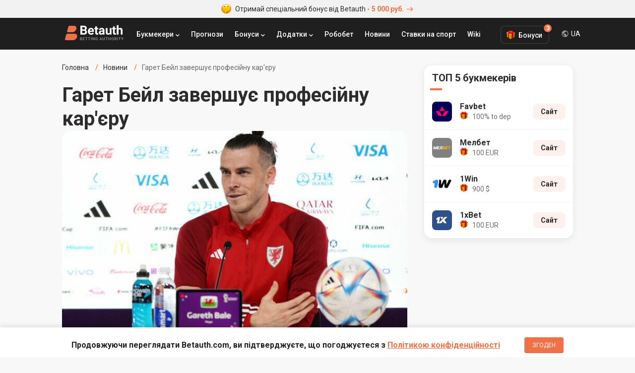

--- FILE ---
content_type: text/html; charset=UTF-8
request_url: https://betauth.com/uk/news/1348-garet-beyl-zavershaet-professionalnuyu-kareru.html
body_size: 7934
content:

<!DOCTYPE html><html lang="ru" prefix="og: https://ogp.me/ns#">
    <head>
        <meta charset="utf-8">
        <title>Гарет Бейл завершує професійну кар'єру | Betauth</title>
        <meta name="description" content="Гарет Бейл планує завершити кар'єру професійного спортсмена. Гравець офіційно заявив про закінчення своєї діяльності.">
<meta name="viewport" content="width=device-width, initial-scale=1, maximum-scale=1, user-scalable=no">
<meta http-equiv="X-UA-Compatible" content="IE=edge">
        <!-- Preloads -->
        <link href="/css/short-codes.css" media="screen" rel="stylesheet" type="text/css">
<link href="/css/betauth.css" media="screen" rel="stylesheet" type="text/css">
<link href="/css/responsive.css" media="screen" rel="stylesheet" type="text/css">
<link href="https://betauth.com/uk/news/1348-garet-beyl-zavershaet-professionalnuyu-kareru.html" rel="canonical">
<link href="/css/content-style.css" rel="preload" as="style">
<link href="/css/news.css" rel="preload" as="style">
<link href="/css/content-style.css" media="screen" rel="stylesheet" type="text/css">
<link href="/css/news.css" media="screen" rel="stylesheet" type="text/css">
<link href="/css/comments.css" rel="preload" as="style">
<link href="/css/comments.css" media="screen" rel="stylesheet" type="text/css">
<link href="/css/responsive.css" rel="preload" as="style">
<link href="/css/betauth.css" rel="preload" as="style">
<link href="/css/perfect-scrollbar.css" rel="preload" as="style">
<link href="/css/select2.css" rel="preload" as="style">
<link href="/css/short-codes.css" rel="preload" as="style">
<link href="/icomoon/style.css" rel="preload" as="style">
<link href="/img/favicon.ico" rel="shortcut icon" type="image/vnd.microsoft.icon">
<link href="/icomoon/style.css" media="screen" rel="stylesheet" type="text/css">
        <!-- Scripts -->
        <script  defer="defer" src="/js/stat.js"></script>
<script  defer="defer" src="/js/jquery-3.2.1.min.js"></script>
<script  defer="defer" src="/js/jquery.cookie.js"></script>
<script  defer="defer" src="/js/perfect-scrollbar.jquery.min.js"></script>
<script  defer="defer" src="/js/select2.min.js"></script>
<script  defer="defer" src="/js/custom.js"></script>
<script  defer="defer" src="/aff/api.js"></script>
<script  defer="defer" src="/js/article-widget.js"></script>
<script  defer="defer" src="/js/article.js"></script>
<script  defer="defer" src="/js/comments.js"></script>        
<script type="application/ld+json">{
    "@context": "http:\/\/schema.org",
    "@type": "NewsArticle",
    "dateModified": "2023-01-09T20:53:50+03:00",
    "datePublished": "2023-01-09T20:53:50+03:00",
    "headline": "Гарет Бэйл завершает профессиональную карьеру",
    "mainEntityOfPage": "https:\/\/betauth.com\/news\/1348-garet-beyl-zavershaet-professionalnuyu-kareru.html",
    "image": [
        "https:\/\/betauth.com\/715x402\/uploads\/news\/fullsize\/1348-garet-beyl-zavershaet-professionalnuyu-kareru-image.jpg"
    ],
    "description": "Гарет Бэйл планирует завершить карьеру профессионального спортсмена. Игрок официально заявил об окончании своей деятельности.",
    "publisher": {
        "@type": "Organization",
        "name": "Betauth",
        "logo": {
            "@type": "ImageObject",
            "url": "https:\/\/betauth.com\/img\/Betauth.png"
        }
    },
    "author": {
        "@type": "Organization",
        "name": "Betauth",
        "logo": {
            "@type": "ImageObject",
            "url": "https:\/\/betauth.com\/img\/Betauth.png"
        }
    }
}</script>
                <meta name="uffiliates" content="uffiliates">

        <meta name="yandex-verification" content="42659836253191d3" />

                <link rel="alternate" hreflang="ru-RU" href="https://betauth.com/news/1348-garet-beyl-zavershaet-professionalnuyu-kareru.html" />

                <link rel="alternate" hreflang="uk-UA" href="https://betauth.com/uk/news/1348-garet-beyl-zavershaet-professionalnuyu-kareru.html" />
                <link rel="alternate" hreflang="x-default" href="https://betauth.com/news/1348-garet-beyl-zavershaet-professionalnuyu-kareru.html" />
                <link rel="preconnect" href="https://fonts.googleapis.com">
        <link rel="preconnect" href="https://fonts.gstatic.com" crossorigin>        

        <meta name="webmoney" content="94D4E6A1-0D34-4E7B-BC4A-A36320D94ACB"/>

        <!-- Global site tag (gtag.js) - Google Analytics -->
        <script async src="https://www.googletagmanager.com/gtag/js?id=UA-114757640-3"></script>
        <script async src="https://pagead2.googlesyndication.com/pagead/js/adsbygoogle.js?client=ca-pub-8076867914416776" crossorigin="anonymous"></script>
        <script>
            window.dataLayer = window.dataLayer || [];
            function gtag(){dataLayer.push(arguments);}
            gtag('js', new Date());
            gtag('config', 'UA-114757640-3');
        </script>

    </head>
    <body>

        <!-- zone 25 -->
<div class="text-bonus-promo"><a href="/out.php?url=https://saba34.com/r/jrl2s4ux" target="_blank"><img src="/img/face.png" class="icon-face" width="20" height="20" alt="emoji icon" /> Отримай спеціальний бонус від Betauth - <span>5 000 руб.<i class="icon-arrow"></i></span></a></div>		<header>
			<div class="block df">
				<a href="/uk/" class="logo"><img src="/img/logo_re.svg" width="120" height="32" alt="Betauth" /></a>
				<div class="top-menu-but"><span></span><span></span><span></span></div>
				<nav class="top-menu" itemscope itemtype="http://www.schema.org/SiteNavigationElement">
					<ul class="df">
                        						<li class="sub">

							<a href="#">Букмекери</a>
                            <ul class="top-menu-top-bk">
                            <li class="menu-dropdown-label">Топ Букмекери</li>
                                                                <li><a href="/uk/1xbet/">1xBet</a></li>
                                <li><a href="/uk/melbet/">Мелбет</a></li>
                                <li><a href="/uk/bukmekerskaya-kontora-parimatch/">Паріматч</a></li>
                                <li><a href="/uk/1win/">1Win</a></li>
                                                                <li class="view-all-bc"><a href="/uk/vse-bk/" itemprop="url"><span itemprop="name">Букмекери</span></a></li>
                            </ul>
						</li>
                        						<li>
                            <a href="/uk/prognoz/">Прогнози</a></li>
						<li class="sub">
							<a href="#">Бонуси</a>
                            <ul>
                                                            <li><a href="/uk/1xbet/bonusy-1xbet.html">1xBet</a></li>
                                <li><a href="/uk/melbet/bonusy-melbet.html">Мелбет</a></li>
                                <li><a href="/uk/bukmekerskaya-kontora-parimatch/bonusy-bukmekerskoy-kompanii-parimatch.html">Паріматч</a></li>
                                <li><a href="/uk/liga-stavok/bonusy-liga-stavok.html">Ліга ставок</a></li>
                                <li><a href="/uk/1win/1win-bonusy.html">1Win</a></li>
                                <li><a href="/uk/bukmekerskaya-kontora-winline/bonusy-winline.html">Вінлайн</a></li>
                            							</ul>
						</li>
						<li class="sub">
							<a href="#">Додатки</a>
							<ul>
                                                            <li><a href="/uk/melbet/mobilnoe-prilozhenie-melbet.html">Мелбет</a></li>
                                <li><a href="/uk/1xbet/mobilnoe-prilozhenie-1xbet.html">1xBet</a></li>
                                <li><a href="/uk/bukmekerskaya-kontora-parimatch/mobilnoe-prilozhenie-pari-match.html">Паріматч</a></li>
                                <li><a href="/uk/1win/1win-skachat-android-ios.html">1Win</a></li>
                            							</ul>
						</li>
                        <li><a href="/uk/robobet/" itemprop="url"><span itemprop="name">Робобет</span></a></li>
                        <li><a href="/uk/news/" itemprop="url"><span itemprop="name">Новини</span></a></li>
                        <li><a href="/uk/stavki-na-sport/" itemprop="url"><span itemprop="name">Ставки на спорт</span></a></li>
                        <li><a href="/uk/wiki/" itemprop="url"><span itemprop="name">Wiki</span></a></li>
					</ul>
				</nav>

        <div class="top-menu-bonus">
          <div class="bonus-btn">Бонуси<span class="bonus-counter">3</span></div>
          <ul class="bonus-list">
                                <li class="bonus-list-item">
                      <span class="close-floating-bonus"></span>
                      <div class="inner-row-1">
                          <img data-stat="header_bk_logo" src="/uploads/bookmakers/logorate/9_logorate.png" alt="1xbet" class="bk-logo" />
                          <div class="bonus-amount">100 €</div>
                      </div>
                      <div class="inner-row-2">
                          <p class="bk-desc">Бонус новим гравцям</p>
                          <a data-stat="header_get_bonus" target="_blank" rel="nofollow" href="/out.php?url=https://saba34.com/r/usgser25" class="get-bonus">ОТРИМАТИ</a>
                      </div>
                  </li>
                  <li class="bonus-list-item">
                      <div class="inner-row-1">
                          <img data-stat="header_bk_logo" src="/uploads/bookmakers/logorate/11_logorate.png" alt="melbet" class="bk-logo" />
                          <div class="bonus-amount">100 €</div>
                      </div>
                      <div class="inner-row-2">
                          <p class="bk-desc">Бонус за регистрацию</p>
                          <a data-stat="header_get_bonus" target="_blank" rel="nofollow" href="/out.php?url=https://saba34.com/r/pjmleumo" class="get-bonus">ОТРИМАТИ</a>
                      </div>
                  </li>
                  <li class="bonus-list-item">
                      <div class="inner-row-1">
                          <img data-stat="header_bk_logo" src="/uploads/bookmakers/logorate/23_logorate.png" alt="1win" class="bk-logo" />
                          <div class="bonus-amount">900 $</div>
                      </div>
                      <div class="inner-row-2">
                          <p class="bk-desc">Бонус за регистрацию</p>
                          <a data-stat="header_get_bonus" target="_blank" rel="nofollow" href="/out.php?url=https://saba34.com/r/n1s7kbb7" class="get-bonus">ОТРИМАТИ</a>
                      </div>
                  </li>

              
          </ul>
        </div>
                        <div class="lang-dropdown">
            <div class="current-lang">UA</div>
            <div class="lang-list">
                <ul>
                    <li><a href="https://betauth.com/news/1348-garet-beyl-zavershaet-professionalnuyu-kareru.html">RU - Русский</a></li>
                                        <li><a href="https://betauth.com/uk/news/1348-garet-beyl-zavershaet-professionalnuyu-kareru.html">UA - Українська</a></li>
                                    </ul>
            </div>
        </div>

                        </div>
		</header>

    <div class="content block">
    <div class="content-cen df cen-1">
        <div class="centerCon">
            <ul class="breadcrumb df hide-scrollbar" itemtype="https://schema.org/BreadcrumbList" itemscope>
                <li itemprop="itemListElement" itemscope itemtype="https://schema.org/ListItem" >
                    <a itemtype="https://schema.org/Thing" itemprop="item" href="/uk/"><span itemprop="name">Головна</span>
                        <meta itemprop="position" content="1">
                    </a></li>
                <li itemprop="itemListElement" itemscope itemtype="https://schema.org/ListItem">
                    <a itemtype="https://schema.org/Thing" itemprop="item" href="/uk/news/">
                        <span itemprop="name">Новини</span>
                        <meta itemprop="position" content="2">
                    </a></li>
                <li>Гарет Бейл завершує професійну кар'єру</li>
            </ul>
            <main>
                <h1 class="post-h1">Гарет Бейл завершує професійну кар'єру</h1>
                
                <div class="post-img br-16">
                    <img src="/696x391/uploads/news/fullsize/1348-garet-beyl-zavershaet-professionalnuyu-kareru-image.jpg" alt="Гарет Бейл завершує професійну кар'єру" />
                </div>

                <div class="article-wrap">
                                    <div class="article-widgets">
                        <div class="widgets-group">
                            <div class="share-widget widget-item has-panel">
                                <div class="main-btn"></div>
                                <div class="btns-group" data-width="284">
                                    <a target="_blank" href="https://vk.com/share.php?url=https://betauth.com/uk/news/1348-garet-beyl-zavershaet-professionalnuyu-kareru.html" class="widget-btn widget-vk icon-vk"></a>
                                    <a target="_blank" href="https://www.facebook.com/sharer/sharer.php?u=https://betauth.com/uk/news/1348-garet-beyl-zavershaet-professionalnuyu-kareru.html" class="widget-btn widget-fb icon-fb"></a>
                                    <a target="_blank" href="https://twitter.com/intent/tweet?url=https://betauth.com/uk/news/1348-garet-beyl-zavershaet-professionalnuyu-kareru.html" class="widget-btn widget-tw icon-tw"></a>
                                    <a target="_blank" href="https://t.me/share/url?url=https://betauth.com/uk/news/1348-garet-beyl-zavershaet-professionalnuyu-kareru.html" class="widget-btn widget-tg icon-tg"></a>
                                    <a target="_blank" href="viber://forward?text=https://betauth.com/uk/news/1348-garet-beyl-zavershaet-professionalnuyu-kareru.html" class="widget-btn widget-vb icon-vb"></a>
                                </div>
                            </div>
                            <div class="comment-widget widget-item">
                                <div class="main-btn"><span>0</span></div>
                            </div>
                        </div>
                    </div>
                                        <article>
                        <div class="post-txt">
                            <!-- zone 31 -->
<div class="text-bonus-promo"><a href="/out.php?url=https://saba34.com/r/jrl2s4ux" target="_blank"><img src="/img/face.png" class="icon-face" width="20" height="20" alt="emoji icon" /> Отримай спеціальний бонус від FAVBET - <span>100% до депозиту</span></a></div>                            <p>Зірковий футболіст Гарет Бейл у віці 33 років офіційно заявив про те, що закінчує кар'єру професійного спортсмена. Він припиняє діяльність і на клубному, і на міжнародному рівнях. Гравець стверджує, що йому вдалося реалізувати свою мрію. Він встиг пограти в таких клубах, як Тоттенхем, Саутгемптон, Лос-Анджелес і Реал. З останньою командою він п'ять разів здобув перемогу в Лізі чемпіонів – у 2014, 2016, 2017, 2018, 2022 роках. Він був професійним спортсменом з 2006 по 2022 роки і зіграв в 111 матчах, за уельську збірну забив 41 гол.</p>
<p>Нагадаємо, що <a href="../../news/1347-v-kubke-mira-po-biatlonu-pobeda-dostalas-francii.html">у Кубку світу з біатлону перемога Франція здобула перемогу</a>.</p>
<p>Зображення: Getty Images / Global Images Ukraine</p>                        </div>
                    </article>
                </div>

                <div class="post-txt">
                <div class="other-news-chanels">
                    Новости и прогнозы на спорт теперь в нашем <a href="https://t.me/betauth_com" target="_blank" data-stat="tgm_chanel" class="telegram-chanel">Telegram</a> и на <a href="https://news.google.com/publications/CAAqBwgKMN28ogswoMe6Aw?hl=ru&gl=UA&ceid=UA:ru" target="_blank" data-stat="google_news" class="google-news">Google News</a>                </div>
                                <div class="article-tags-wr">
                    <span>У статті:</span>
                    <div class="tag-list">
                        <a href="/uk/news/tag/tottyenkhem/" class="tag-item">Тоттенхем</a><a href="/uk/news/tag/ryeal/" class="tag-item">Реал</a>                    </div>
                </div>
                                                        <div class="on-this-topic">
                    <h2>По теме</h2>
                    <a href="/uk/news/3299-penalti-reshili-ishod-tottenhem-uverenno-obygral-slaviyu-v-lch.html"><span>Пенальті вирішили результат. Тоттенхем впевнено обіграв Славію в ЛЧ</span></a><a href="/uk/news/3340-real-reshil-podpisat-perspektivnogo-vratarya.html"><span>Реал вирішив підписати перспективного воротаря</span></a>                </div>
                                        
                
                <hr class="hr" />
                                <div><div class="attention-box" style="margin-bottom: 80px;max-width: 624px;margin-left: auto;">
  <div class="attention-icon" style="background-image:url(/img/money@2x.png)"> </div>
  <div class="attention-content">
    <div class="attention-title">Нагадуємо!</div>
    <div class="attention-text">
      Щоб отримати +3500 грн. на рахунок необхідно при реєстрації вказати промокод<span class="promo-zaebumba">ZAEBUMBA</span> у відповідному полі і поповнити рахунок. Бонус буде дорівнювати сумі депозиту
    </div>
    <div class="attention-footer">
      <a data-stat="news_remember_zaebumba" class="yellow-btn" target="_blank" href="/goto_promo.html">Перейти на сайт</a>
    </div>
  </div>
</div></div>                </div>


                                <div class="read-also-wr">
                    <h2 class="post-name-2">Читайте також</h2>
                    <ul class="read-also-list">
                                                <li class="read-also-item">
                            <a href="/uk/news/3349-dzhoshua-ograbili-posle-smertelnoy-avarii-s-uchastiem-ego-druzey.html" class="img-link">
                                                                    <img src="/160x106/uploads/news/fullsize/3349-dzhoshua-ograbili-posle-smertelnoy-avarii-s-uchastiem-ego-druzey-image.jpg" alt="Джошуа пограбували після смертельної аварії за участю його друзів">
                                                            </a>
                            <div>
                                <div class="also-meta">
                                    <span class="news-time-post">5 Січня 2026 - 12:54</span>
                                    <span class="news-comm">0</span>
                                </div>
                                <a href="/uk/news/3349-dzhoshua-ograbili-posle-smertelnoy-avarii-s-uchastiem-ego-druzey.html" class="news-title">Джошуа пограбували після смертельної аварії за участю його друзів</a>
                            </div>
                        </li>
                                                <li class="read-also-item">
                            <a href="/uk/news/3348-shveycariya-obygrala-italiyu-i-vyshla-v-chetvertfinal-united-cup-2026.html" class="img-link">
                                                                    <img src="/160x106/uploads/news/fullsize/3348-shveycariya-obygrala-italiyu-i-vyshla-v-chetvertfinal-united-cup-2026-image.jpg" alt="Швейцарія обіграла Італію і вийшла в чвертьфінал United Cup 2026">
                                                            </a>
                            <div>
                                <div class="also-meta">
                                    <span class="news-time-post">4 Січня 2026 - 18:50</span>
                                    <span class="news-comm">0</span>
                                </div>
                                <a href="/uk/news/3348-shveycariya-obygrala-italiyu-i-vyshla-v-chetvertfinal-united-cup-2026.html" class="news-title">Швейцарія обіграла Італію і вийшла в чвертьфінал United Cup 2026</a>
                            </div>
                        </li>
                                            </ul>
                </div>
                
                <div class="comment-block">
<h2 class="post-name-2">Коментарі <span class="count">0</span></h2>

<div class="widget-content color-theme clearfix" id="coment">
    
    <div id="comentsStart" data-id="" data-post="1348" data-razdel="news"></div>
    <div class="cool_comments_con">
        <div class="cool_comments_newCon">
            <div class="cool_comments_newForm">
				<div class="cool_conInp">
					<div class="cool_imgCon">
                        <img src="/img/default_comment_2.png" width="40" height="40" alt="photo">
                    </div>
					<div class="textarea-wr">
                        <textarea class="cool_textInput" placeholder="Напишіть комментар" name="comment"></textarea>
					    <span class="send">Відправити</span>
                    </div>
				</div>
                <div class="cool_dopCon" style="display: none;">
                                        <div class="cool_sendCon">
                        <div class="cool_inputsCon">
							<div class="cool_outCon" >
								<span class="cool_exitBut">Коментарі Выйти</span>
								<span class="cool_userName"></span>
								<input type="hidden" name="uid" id="userid" value="">
							</div>
                                                            <div class="cool_inCon">
                                    <div class="cool_nameCon">
                                        <div class="cool_labName">Анонімно</div>
                                        <input class="cool_inputName" type="text" placeholder="Ім'я" value="">
                                    </div>
                                    <div class="cool_mailCon">
                                        <input class="cool_inputMail" type="text" placeholder="E-mail" value="">
                                    </div>
                                </div>
                            
                        </div>
                    </div>
                </div>
            </div>
        </div>

        <div class="cool_comments_listCon">
                    </div>
    </div>
</div>
</div>
            </main>
		</div>
        <aside>
<div class="rightCon sep20">

                    <div class="asside top-bk">
    <div class="asside-top"><div class="asside-top-n">ТОП 5 букмекерів</div></div>
    <div class="asside-med">
        <ul class="asside-topBook">
                        <li>
                <div class="asside-topBook-div">
                    <a data-stat="sidebar_bk_logo" href="/uk/favbet/" class="asside-topBook-link">
                        <div class="asside-topBook-i"><img src="/uploads/bookmakers/image48/25_image48.jpg" alt="Букмекерська контора Favbet" width="40" height="40" /></div>
                        <div>
                            <span class="asside-topBook-name">Favbet</span>
                                                       <span class="asside-topBook-bonus">100% to dep</span>
                                                    </div>
                    </a>
                </div>
                <div class="asside-topBook-con ">
                                                            <a data-stat="sidebar_bk_site" rel="nofollow" target="_blank" href="/out.php?url=https://saba34.com/r/jdvs6ppa" class="asside-topBook-but butOr">Сайт</a>
                                    </div>
            </li>
                        <li>
                <div class="asside-topBook-div">
                    <a data-stat="sidebar_bk_logo" href="/uk/melbet/" class="asside-topBook-link">
                        <div class="asside-topBook-i"><img src="/uploads/bookmakers/image48/11_image48.png" alt="Букмекерська контора Мелбет" width="40" height="40" /></div>
                        <div>
                            <span class="asside-topBook-name">Мелбет</span>
                                                       <span class="asside-topBook-bonus">100 EUR</span>
                                                    </div>
                    </a>
                </div>
                <div class="asside-topBook-con ">
                                                            <a data-stat="sidebar_bk_site" rel="nofollow" target="_blank" href="/out.php?url=https://saba34.com/r/qdr10jli" class="asside-topBook-but butOr">Сайт</a>
                                    </div>
            </li>
                        <li>
                <div class="asside-topBook-div">
                    <a data-stat="sidebar_bk_logo" href="/uk/1win/" class="asside-topBook-link">
                        <div class="asside-topBook-i"><img src="/uploads/bookmakers/image48/23_image48.png" alt="Букмекерська контора 1Win" width="40" height="40" /></div>
                        <div>
                            <span class="asside-topBook-name">1Win</span>
                                                       <span class="asside-topBook-bonus">900 $</span>
                                                    </div>
                    </a>
                </div>
                <div class="asside-topBook-con ">
                                                            <a data-stat="sidebar_bk_site" rel="nofollow" target="_blank" href="/out.php?url=https://saba34.com/r/n1s7kbb7" class="asside-topBook-but butOr">Сайт</a>
                                    </div>
            </li>
                        <li>
                <div class="asside-topBook-div">
                    <a data-stat="sidebar_bk_logo" href="/uk/1xbet/" class="asside-topBook-link">
                        <div class="asside-topBook-i"><img src="/uploads/bookmakers/image48/9_image48.png" alt="Букмекерська компанія 1xBet" width="40" height="40" /></div>
                        <div>
                            <span class="asside-topBook-name">1xBet</span>
                                                       <span class="asside-topBook-bonus">100 EUR</span>
                                                    </div>
                    </a>
                </div>
                <div class="asside-topBook-con ">
                                                            <a data-stat="sidebar_bk_site" rel="nofollow" target="_blank" href="/out.php?url=https://saba34.com/r/luggwakc?s=1" class="asside-topBook-but butOr">Сайт</a>
                                    </div>
            </li>
            
        </ul>
    </div>
</div>
<div class="asside">
    <!-- zone 3 -->
<script async src="https://pagead2.googlesyndication.com/pagead/js/adsbygoogle.js?client=ca-pub-8076867914416776"
     crossorigin="anonymous"></script>
<!-- Betauth_главная_300х300 -->
<ins class="adsbygoogle"
     style="display:block"
     data-ad-client="ca-pub-8076867914416776"
     data-ad-slot="2548045552"
     data-ad-format="auto"
     data-full-width-responsive="true"></ins>
<script>
     (adsbygoogle = window.adsbygoogle || []).push({});
</script></div>
                <div></div>
    <div class="asside popular-forecasts">
    <div class="asside-top"><div class="asside-top-n">Актуальні прогнози</div></div>
    <div class="asside-med">
                    <a href="/uk/prognoz/6296-vinnipeg-vegas-prognoz-na-match-07012026.html" class="asside-list-item ">
                <span class="asside-list-n">Вінніпег — Вегас. Прогноз на матч 07.01.2026</span>
            </a>
                    <a href="/uk/prognoz/6297-kristal-pelas-aston-villa-prognoz-na-match-07012026.html" class="asside-list-item ">
                <span class="asside-list-n">Крістал Пелас — Астон Вілла. Прогноз на матч 07.01.2026</span>
            </a>
        
    </div>
</div>
        </div>
</aside>    </div>

</div>
    <div class="policy-banner">
      <div class="block">
        <p>Продовжуючи переглядати Betauth.com, ви підтверджуєте, що погоджуєтеся з <a href="/uk/konfidencialnost.html" target="_blank">Політикою конфіденційності</a></p>
        <button>Згоден</button>
      </div>
    </div>
    		<footer>
			<div class="block">
				<div class="foot-con df">
					<div class="foot-col col-1">
						<a href="/uk/" class="foot-logo"><img src="/img/logo_subtitle.svg" width="120" height="32" alt="Betauth" /></a>
						<div class="copyrights">© Copyright 2019 Betauth.<br>Всі права захищені.<br/>Для осіб старше 18 років</div>

                        <span style="color: #adabab;font-size: 12px">Сайт є інформаційним ресурсом і не надає можливості здійснювати ставки, а також отримувати виграші. На сайті відсутня можливість участі або проведення азартних ігор.</span>
                        <a href="https://play.google.com/store/apps/details?id=com.batauth" class="download-app foot-link-2" title="Скачать приложение Betauth на Android" target="_blank">Betauth Android App</a>
					</div>
					<div class="foot-col col-2">
						<div class="foot-link-1">Кращі букмекери</div>
                                                <a href="/uk/1xbet/" class="foot-link-2">1хБет</a>
                        <a href="/uk/melbet/" class="foot-link-2">Мелбет</a>
                        <a href="/uk/bukmekerskaya-kontora-parimatch/" class="foot-link-2">Парі-Матч</a>
						<a href="/uk/1win/" class="foot-link-2">1Win</a>
						<a href="/uk/bukmekerskaya-kontora-winline/" class="foot-link-2">Вінлайн</a>
                        

                    </div>
					<div class="foot-col col-2">
                        <div class="foot-link-1">Рейтинги</div>
						<a href="/uk/vse-bk/" class="foot-link-2">Рейтинг букмекерів</a>
												<a href="/uk/zarubeg-bk/" class="foot-link-2">Рейтинг зарубіжних букмекерів</a>
                                                <div class="foot-link-1">Додатки</div>
                                                <a href="/uk/1xbet/mobilnoe-prilozhenie-1xbet.html" class="foot-link-2">1xBet</a>
                        <a href="/uk/melbet/mobilnoe-prilozhenie-melbet.html" class="foot-link-2">Мелбет</a>
                        <a href="/uk/bukmekerskaya-kontora-parimatch/mobilnoe-prilozhenie-pari-match.html" class="foot-link-2">Паріматч</a>
                        <a href="/uk/1win/1win-skachat-android-ios.html" class="foot-link-2">1Win</a>
                        					</div>
					<div class="foot-col col-2">
						<div class="foot-link-1">Бонуси букмекерів</div>
                        <a href="/uk/stavki-na-sport/37-promokod-1hbet-2021.html" class="foot-link-2">1xBet промокод</a>
                        <a href="/uk/stavki-na-sport/29-besplatnyy-promokod-melbet-2021.html" class="foot-link-2">Мелбет промокод</a>
                        <a href="/uk/stavki-na-sport/49-1win-promokod.html" class="foot-link-2">1Win промокод</a>
                        <a href="/uk/bukmekerskaya-kontora-parimatch/bonusy-bukmekerskoy-kompanii-parimatch.html" class="foot-link-2">Паріматч</a>

                        <a href="/uk/prognoz/" class="foot-link-2">Прогнози на спорт</a>
                        					</div>
				</div>
                <div>
                    <p style="color: #adabab; font-size: 12px; margin: 24px 0 12px;">Если вы заметили у себя признаки зависимости от азартных игр, вы всегда можете обратиться за помощью к специалисту:</p>
                    <a href="/out.php?url=https://www.gamblingtherapy.org/ru" rel="nofollow noopener" target="_blank" style="margin-right:10px;"><img src="/img/gambling-therapy.png" width="84" height="36" /></a>
                    <a href="/out.php?url=https://www.begambleaware.org/" rel="nofollow noopener" target="_blank"><img src="/img/begambleaware.png" width="128" height="36" /></a>
                </div>
			</div>
		</footer>
          <div id="toast"></div>


    <script defer src="https://static.cloudflareinsights.com/beacon.min.js/vcd15cbe7772f49c399c6a5babf22c1241717689176015" integrity="sha512-ZpsOmlRQV6y907TI0dKBHq9Md29nnaEIPlkf84rnaERnq6zvWvPUqr2ft8M1aS28oN72PdrCzSjY4U6VaAw1EQ==" data-cf-beacon='{"version":"2024.11.0","token":"46f54974ffa54dc1951d2f822111e0d7","r":1,"server_timing":{"name":{"cfCacheStatus":true,"cfEdge":true,"cfExtPri":true,"cfL4":true,"cfOrigin":true,"cfSpeedBrain":true},"location_startswith":null}}' crossorigin="anonymous"></script>
</body>
</html>


--- FILE ---
content_type: text/html; charset=UTF-8
request_url: https://betauth.com/aff/api.php
body_size: 5090
content:
{"block":["https:\/\/refpa.top","https:\/\/refrefpa.top","https:\/\/referrer.top","https:\/\/refpa.pw","http:\/\/refpa.website","http:\/\/refpakfj.xyz","http:\/\/refpajuk.xyz","http:\/\/refpaxpl.xyz","http:\/\/refpauvi.xyz","http:\/\/refpaawg.xyz","http:\/\/refpayuo.xyz","http:\/\/refpajmq.xyz","http:\/\/refpasoj.xyz","http:\/\/refpablh.xyz","http:\/\/refpawdo.xyz","http:\/\/refpasoq.xyz","http:\/\/refpavuk.xyz","http:\/\/refpawyc.xyz","http:\/\/refpatip.xyz","http:\/\/refpaipo.xyz","http:\/\/refpalak.xyz","http:\/\/refpahtn.xyz","http:\/\/refpapgj.xyz","http:\/\/refpaews.xyz","https:\/\/refpanda.top","https:\/\/refpaivr.top","https:\/\/refpazbn.top","https:\/\/refpareb.top","https:\/\/1xrednoa.xyz","https:\/\/refpalom.top","https:\/\/refpaeym.top","https:\/\/refpanyf.top","https:\/\/refpamsy.top","https:\/\/refpavjc.top","https:\/\/refpawjt.top","https:\/\/refpattx.top","https:\/\/refpalil.top","https:\/\/refpayze.top","https:\/\/refpadfz.top","https:\/\/refpalps.top","http:\/\/refpaeqp.top","http:\/\/refpaejv.top","http:\/\/refpaazi.top","http:\/\/refpavwv.top","https:\/\/refpawmn.top","http:\/\/refpante.top","https:\/\/refpapwf.top","refpazus.top","http:\/\/refpazus.top","http:\/\/refpagat.top","http:\/\/refpajmx.top","https:\/\/refpavzv.top","http:\/\/refpavzv.top","http:\/\/refpaxrb.top","https:\/\/rrefpaxeq.top","https:\/\/refpakbz.top","https:\/\/refpaand.top","https:\/\/refpahbl.top","https:\/\/refpakmz.top","http:\/\/refpakus.xyz\/","http:\/\/refpakmz.top","https:\/\/refpalzw.top","http:\/\/referrer.website","http:\/\/refpalzw.top","http:\/\/refpanrl.top","http:\/\/refpakyi","http:\/\/refpakyi.top","http:\/\/refpavib.top\/","http:\/\/refpartg.top","http:\/\/refpasio.top","http:\/\/refpahmx.top","http:\/\/refpaekd.top","http:\/\/refpaqoq.top","http:\/\/refpagaz.top","http:\/\/refpanay.top","http:\/\/refpaopf.top","http:\/\/refpameh.top","http:\/\/refpaomc.top","http:\/\/refpafqt.top","http:\/\/refpayio.top","http:\/\/refpabbp.top","http:\/\/refpabho.top","http:\/\/refpaaxn.top\/","http:\/\/refpalyt.top","http:\/\/refpavru.top","http:\/\/refpacih.top","http:\/\/refpazie.top","http:\/\/refpanub.top","http:\/\/refpabjj.top","http:\/\/refpaojs.top","http:\/\/refpacto.top","http:\/\/refpacuv.top","http:\/\/refpabie.top","http:\/\/refpacrp.top","http:\/\/refpahvn.top","http:\/\/refpagua.top","http:\/\/refpamvv.top","http:\/\/refparpg.top","http:\/\/refpamuw.host","http:\/\/refpakac.host","http:\/\/refpapbm.host","http:\/\/refpakit.host","http:\/\/refpaywa.host","http:\/\/refpaqag.host","http:\/\/refpaxrh.host","http:\/\/refpaqpa.host","http:\/\/refpanni.host","http:\/\/refpahrq.host","http:\/\/refpasvd.host","http:\/\/refpazby.host","http:\/\/refpaqge.host","http:\/\/refpalbb.host","http:\/\/refpatog.host","http:\/\/refpangh.host","http:\/\/refpaozf.host","http:\/\/refpamda.host","http:\/\/refpardm.host","http:\/\/refpaouy.host","http:\/\/refpahnq.host","http:\/\/refpazsu.host","http:\/\/refpavxb.host","http:\/\/refpalod.host","http:\/\/refpawsx.host","http:\/\/refpaqln.host","http:\/\/refpacnc.host","http:\/\/refpaqsj.host","http:\/\/refpavom.host","http:\/\/refpauhq.host","http:\/\/refpaufb.host","http:\/\/refpayhx.host","http:\/\/refpasul.host","http:\/\/refpaytx.host","http:\/\/refpauxh.host","http:\/\/refpaqrk.host","http:\/\/refpancr.host","http:\/\/refpaplw.host","http:\/\/refpagzg.host","http:\/\/refpaecn.host","http:\/\/refpawjy.host","http:\/\/refpargm.host","http:\/\/refpahly.host","http:\/\/refpason.host","http:\/\/refpadjs.host","http:\/\/refpavho.host","http:\/\/refpaupi.host\/","http:\/\/refpaupi.host","http:\/\/refpayju.host","http:\/\/refpamst.host","http:\/\/refpaxkg.host","http:\/\/refpaubd.host","http:\/\/refpalao.host","http:\/\/refpatwf.host","http:\/\/refpaewc.host","http:\/\/refpazxb.host","http:\/\/refpaaus.host","http:\/\/refpagtq.host","http:\/\/refpalfp.host","http:\/\/refpaqnq.host","http:\/\/refpamxo.host","http:\/\/refpavhw.host","http:\/\/refpalga.host","http:\/\/refpadsm.host","http:\/\/refpawfp.host","http:\/\/refpalgi.host","http:\/\/refpaoxs.host","http:\/\/refpagki.host","http:\/\/refpalrx.host","http:\/\/refpaksf.host","http:\/\/refpavng.host","http:\/\/refpafzl.host","http:\/\/refpawbq.host","http:\/\/refpaqqm.host","http:\/\/refpantx.host","http:\/\/refparlg.host","http:\/\/refpawth.host","http:\/\/refpaoak.host","http:\/\/refpalfb.host","http:\/\/refpatdr.host","http:\/\/refpacqu.host","http:\/\/refpaldh.host","http:\/\/refpalye.host","http:\/\/refpaekx.host","http:\/\/refpaozn.host","http:\/\/refpacvr.host","http:\/\/refpavlj.host","http:\/\/refpamin.host","http:\/\/refpaskw.host","http:\/\/refpaqek.top","http:\/\/refpaczi.top","http:\/\/refpaafi.top","http:\/\/refpakxs.top","http:\/\/refpamiw.host","http:\/\/refpaxuv.host","http:\/\/refpayen.host","http:\/\/refpapij.host","http:\/\/refpamal.host","http:\/\/refpaxuf.host","http:\/\/refpajke.host","http:\/\/refpaflk.host","http:\/\/refpanrd.host","http:\/\/refpapzd.host","http:\/\/refpapbd.host","http:\/\/refpazga.host","http:\/\/refpafrw.host","http:\/\/refpauzj.host","http:\/\/refpaahp.host","http:\/\/refpavld.host","http:\/\/refpazcg.host","http:\/\/refpaqas.host","http:\/\/refpadhn.host","http:\/\/refpaipv.host","http:\/\/refpaysi.host","http:\/\/refpaano.host","http:\/\/refparpb.host","http:\/\/refpaebf.host","http:\/\/refpaahx.host","http:\/\/refpabfu.host","http:\/\/refpauld.host","http:\/\/refpaopo.host","http:\/\/refparvy.host","http:\/\/refpaclz.host","http:\/\/refpacks.host","http:\/\/refpanpp.host","http:\/\/refpatuc.host","http:\/\/refpajtk.host","http:\/\/refpayhw.host","http:\/\/refpafme.host","http:\/\/refparhl.host","http:\/\/refpatzw.host","http:\/\/refpayfo.host","http:\/\/refpajne.host","http:\/\/refpapcb.top","http:\/\/refpavkz.top","http:\/\/refpaoah.top","http:\/\/refpaile.top","http:\/\/refpaobc.top","http:\/\/refpaqur.host","http:\/\/refpawne.host","http:\/\/refpasvq.top","http:\/\/refpatvs.top","http:\/\/refpannt.top","http:\/\/refpanxa.top","http:\/\/refpaevy.top","http:\/\/refpavtp.top","http:\/\/refpalnt.top","http:\/\/refpadwe.top","http:\/\/refpallo.top","http:\/\/refpaacv.top","http:\/\/refpalbk.top","http:\/\/refpaltz.top","http:\/\/refpatqx.top","http:\/\/refpaxxa.top","http:\/\/refparzg.top","http:\/\/refpakow.top","http:\/\/refpakww.top","http:\/\/refpacgm.top","http:\/\/refpamui.top","http:\/\/refpautf.top","http:\/\/refpaasw.top","http:\/\/refpasus.top","http:\/\/refpafds.top","http:\/\/refparxe.top","http:\/\/refpaezb.top","http:\/\/refpaklh.top","http:\/\/refpawqe.top","http:\/\/refpasjhv.top","http:\/\/refpauwib.top","http:\/\/refpafcui.top","http:\/\/refpaexmq.top","http:\/\/refpapygg.top","http:\/\/refpasuey.top","http:\/\/refpaymne.top","http:\/\/refpazecf.top","http:\/\/refpaqamp.top","http:\/\/refpavsqb.top","http:\/\/refpajvon.top","http:\/\/refpajkwb.top","http:\/\/refpawmhd.top","http:\/\/refpasicw.top","http:\/\/refpawqhc.top","http:\/\/refpauwpv.top","http:\/\/refpafhwe.top","http:\/\/refpamsnq.top","http:\/\/refpabkkz.top","http:\/\/refpatqmq.top","http:\/\/refpackfi.top","http:\/\/refpadfux.top","http:\/\/refpaooly.top","http:\/\/refpapnih.top","http:\/\/refpamjwr.top","http:\/\/refpaajbs.top","http:\/\/refpajedt.top","http:\/\/refpadesw.top","http:\/\/refpayruw.top","http:\/\/refpaobvd.top","http:\/\/refpatysj.top","http:\/\/refpadpmk.top","http:\/\/refpavmtv.top","http:\/\/refpammme.top","http:\/\/refpawwmb.top","http:\/\/refpazkab.top","http:\/\/refpaqwem.top","http:\/\/refpamtpq.top","http:\/\/refparuck.top","http:\/\/refpatxun.top","http:\/\/refparoej.top","http:\/\/refpaauyv.top","http:\/\/refpaqcod.top","http:\/\/refpadfdp.top","http:\/\/refpabya.top","http:\/\/refpainmw.top","http:\/\/refpaafkad.top","http:\/\/refpaafnon.top","http:\/\/refpadzkrn.top","http:\/\/refpatkzdc.top","http:\/\/refpawnkug.top","http:\/\/refpapdzyp.top","http:\/\/refpaegkio.top","http:\/\/refpavszen.top","http:\/\/refpaznfcb.top","http:\/\/refpalohuz.top","http:\/\/refpalghsw.top","http:\/\/refpaqbcnz.top","http:\/\/refpayoqzl.top","http:\/\/refpawkujh.top","http:\/\/refpahntym.top","http:\/\/refpagstzs.top","http:\/\/refpaakuui.top","http:\/\/refpahpdjh.top","http:\/\/refpazbuan.top","http:\/\/refpaguqdh.top","http:\/\/refpayofsp.top","http:\/\/refpaxgpsg.top","http:\/\/refpapjrgm.top","http:\/\/refpajvpfh.top","http:\/\/refpawuosa.top","http:\/\/refpakfemw.top","http:\/\/refpatfahp.top","http:\/\/refpahkfdg.top","http:\/\/refpalrtlm.top","http:\/\/refpanqlww.top","http:\/\/refpaoemsa.top","http:\/\/refpahbibl.top","http:\/\/refpayipsd.top","http:\/\/refparufxm.top","http:\/\/refpadvueu.top","http:\/\/refpaagxxx.top","http:\/\/refpanmlvl.top","http:\/\/refpawexyu.top","http:\/\/refpaaixqr.top","http:\/\/refpaasret.top","http:\/\/refpamtzkk.top","http:\/\/refpahbxvl.top","http:\/\/refpafgbxo.top","http:\/\/refpagmvsb.top","http:\/\/refpabsllf.top","http:\/\/refpagkaag.top","http:\/\/refpackjga.top","http:\/\/refpavlwtr.top","http:\/\/refpabikjr.top","http:\/\/refpapylej.top","http:\/\/refpaewynx.top","http:\/\/refpaxymjl.top","http:\/\/refpasaweb.top","http:\/\/refparqpmm.top","http:\/\/refpayudte.top","http:\/\/refpaogwdd.top","http:\/\/refpahtpxp.top","http:\/\/refpararsu.top","http:\/\/refpadtuks.top","http:\/\/refpavskqi.top","http:\/\/refpassmaw.top","http:\/\/refpamnvqf.top","http:\/\/refpaktxcw.top","http:\/\/refpaqclpy.top","http:\/\/refpaiirbh.top","http:\/\/refpaytjzw.top","http:\/\/refpautqow.top","http:\/\/refpaxdryc.top","http:\/\/refpahorko.top","http:\/\/refpahpihs.top","http:\/\/refpagczeg.top","http:\/\/refpamizdh.top","http:\/\/refpaomlpr.top","http:\/\/refpayoohc.top","http:\/\/refpasfpjo.top","http:\/\/refpaoaabo.top","http:\/\/refpawrhff.top","http:\/\/refparnwcc.top","http:\/\/refpaspqzd.top","http:\/\/refpaxinno.top","http:\/\/refpaoevdx.top","http:\/\/refpacmxpu.top","http:\/\/refpatawpm.top","http:\/\/refpasxclo.top","http:\/\/refpakncir.top","http:\/\/refpaqclmn.top","http:\/\/refpahpqqn.top","http:\/\/refpaousfz.top","http:\/\/refpagfhpm.top","http:\/\/refpawhbyn.top","http:\/\/refpakubco.top","http:\/\/refpadnxdq.top","http:\/\/refparfhwj.top","http:\/\/refpadafcb.top","http:\/\/refpaiihyn.top","http:\/\/refpaempgn.top","http:\/\/refpagrukq.top","http:\/\/refpajmdkl.top","http:\/\/refpabwjtu.top","http:\/\/refpapobsw.top","http:\/\/refpavgaww.top\/","http:\/\/refpaccujs.top","http:\/\/refpahbawp.top","http:\/\/refpabgtdp.top","http:\/\/refpasonyl.top","http:\/\/refpalieeb.top","http:\/\/refpazsvgr.top","http:\/\/refpazsvgr.top\/","http:\/\/refpacczge.top\/","http:\/\/refpahdzvx.top\/","http:\/\/refpaioakl.top\/","http:\/\/refpauixcq.top\/","http:\/\/refpawneop.top\/","http:\/\/refpaalrlz.top\/","http:\/\/refpafmnko.top\/","http:\/\/refpavgryi.top\/","http:\/\/refpauezeo.top\/","http:\/\/refpaohwyf.top\/","http:\/\/refpajdnfb.top\/","http:\/\/refpaxsjpk.top\/","http:\/\/refpatyppv.top\/","http:\/\/refpajzncp.top\/","http:\/\/refpaxmyto.top\/","http:\/\/refpasoxzh.top\/","http:\/\/refpamwnhj.top\/","http:\/\/refpaoiyyw.top\/","http:\/\/refpawrwab.top\/","http:\/\/refpagxtdn.top\/","http:\/\/refpawosip.top\/","http:\/\/refpahldfe.top\/","http:\/\/refpajlluu.top\/","http:\/\/refpatuair.top\/","http:\/\/refpahzbiw.top\/","http:\/\/refpaadrxm.top\/","http:\/\/refpamhlnn.top\/","http:\/\/refpadcaqo.top\/","http:\/\/refpajywvk.top\/","http:\/\/refpafsiwn.top\/","http:\/\/refpamjhrj.top\/","http:\/\/refpatcwph.top\/","http:\/\/refpatkwuz.top\/","http:\/\/refpajwclo.top\/","http:\/\/refpairubi.top\/","http:\/\/refpafiyns.top\/","http:\/\/refpalmqpb.top\/","http:\/\/refpaarems.top\/","http:\/\/refpamsxbk.top\/","http:\/\/refpanwigw.top\/","http:\/\/refpaqylrs.top\/","http:\/\/refpawlcwe.top\/","http:\/\/refpaahfea.top\/","http:\/\/refpalprqz.top\/","http:\/\/refpakrzhp.top\/","http:\/\/refpalouda.top\/","http:\/\/refpaxuejd.top\/","http:\/\/refpaohhnm.top\/","http:\/\/refpagaryz.top\/","http:\/\/refpamxyvg.top\/","http:\/\/refpanpcpv.top\/","http:\/\/refpadzhrg.top\/","http:\/\/refpabdodf.top\/","http:\/\/refpaxtkzv.top\/","http:\/\/refpaexzpj.top\/","http:\/\/refpafbvfh.top\/","http:\/\/refpaomwfy.top\/","http:\/\/refpakwqqw.top\/","http:\/\/refpaezxlv.top\/","http:\/\/refpaiwnts.top\/","http:\/\/refpaapppp.top\/","http:\/\/refpayhwjv.top\/","http:\/\/refpabxwqy.top\/","http:\/\/refpacrzuh.top\/","http:\/\/refpaswpmb.top\/","http:\/\/refpaiudzv.top\/","http:\/\/refpahsfqz.top\/","http:\/\/refpalwkwm.top\/","http:\/\/refpajbyge.top\/","http:\/\/refpazeeyl.top\/","http:\/\/refpaldkhh.top\/","http:\/\/refpaplxbf.top\/","http:\/\/refpalrlmp.top\/","http:\/\/refpazxsjn.top\/","http:\/\/refpafbzch.top\/","http:\/\/refpaiccpm.top\/","http:\/\/refpakkzsn.top\/","http:\/\/refpaexfcq.top\/","http:\/\/refpasucqs.top\/","http:\/\/refpalebkc.top\/","http:\/\/refpattnao.top\/","http:\/\/refpaphxiz.top\/","http:\/\/refpammzlg.top\/","http:\/\/refpaxvddy.top\/","http:\/\/refpawvlug.top\/","http:\/\/refpaiztsh.top\/","http:\/\/refpaevgmv.top\/","http:\/\/refpapgtfc.top\/","http:\/\/refpaziogq.top\/","http:\/\/refpabkwdc.top\/","http:\/\/refpabaffs.top\/","http:\/\/refpaazzni.top\/","http:\/\/refpakbliu.top\/","http:\/\/refpaqbzuk.top\/","http:\/\/refparangk.top\/","http:\/\/refpakywbg.top\/","http:\/\/refpaqekam.top\/","http:\/\/refparxjfj.top\/","http:\/\/refpaxwlbz.top\/","http:\/\/refpawqdny.top\/","http:\/\/refpatymdy.top\/","http:\/\/refpabxdce.top\/","http:\/\/refpaliltr.top\/","http:\/\/refpapjoww.top\/","http:\/\/refpakfsib.top\/","http:\/\/refpazxbzk.top\/","http:\/\/refpaghsxn.top\/","http:\/\/refpanrchg.top\/","http:\/\/refpapafkq.top\/","http:\/\/refpagqsht.top\/","http:\/\/refpaotyii.top\/","http:\/\/refpacakfs.top\/","http:\/\/refpansciq.top\/","http:\/\/refpanoenv.top\/","http:\/\/refpagnzcp.top\/","http:\/\/refpahmdbz.top\/","http:\/\/refpanwevm.top\/","http:\/\/refpavwlho.top\/","http:\/\/refpagbsch.top\/","http:\/\/refpaatjpn.top\/","http:\/\/refpapwyxt.top\/","http:\/\/refpablhps.top\/","http:\/\/refpagmsno.top\/","http:\/\/refpazcpie.top\/","http:\/\/refpaynttk.top\/","http:\/\/refpaswupn.top\/","http:\/\/refpaxdaoh.top\/","http:\/\/refparftcc.top\/","http:\/\/refpapfhnr.top\/","http:\/\/refpakizjh.top\/","http:\/\/refpallefy.top\/","http:\/\/refpafvyes.top\/","http:\/\/refpalrcxw.top\/","http:\/\/refpafgdlp.top\/","http:\/\/refpawmsxu.top\/","http:\/\/refpanproa.top\/","http:\/\/refpaaixic.top\/","http:\/\/refpagkvfh.top\/","http:\/\/refpaagsgk.top\/","http:\/\/refpawxmli.top\/","http:\/\/refpasixtz.top\/","http:\/\/refpajvchk.top\/","http:\/\/refpasldpy.top\/","http:\/\/refpasvfmp.top\/","http:\/\/refpabvusn.top\/","http:\/\/refpaboude.top\/","http:\/\/refpamhktn.top\/","http:\/\/refpajcmvk.top\/","http:\/\/refpanjlxw.top\/","http:\/\/refpaalpcg.top\/","http:\/\/refpaduolc.top\/","http:\/\/refpanphlw.top\/","http:\/\/refpahakrg.top\/","http:\/\/refpaidilg.top\/","http:\/\/refpavmxjo.top\/","http:\/\/refparlswp.top\/","http:\/\/refpaerypc.top\/","http:\/\/refpacaxbc.top\/","http:\/\/refpajqcow.top\/","http:\/\/refpaqoqge.top\/","http:\/\/refpahphzg.top\/","http:\/\/refpahvcmt.top\/","http:\/\/refpateuts.top\/","http:\/\/refpauvtxf.top\/","http:\/\/refpatuuuv.top\/","http:\/\/refpaufneb.top\/","http:\/\/refpagdfzg.top\/","http:\/\/refpaguhkn.top\/","http:\/\/refpahshls.top\/","http:\/\/refpagwwma.top\/","http:\/\/refpaoxsfb.top\/","http:\/\/refpadwydt.top\/","http:\/\/refpatimvv.top\/","http:\/\/refpacyeur.top\/","http:\/\/refpaiqxiy.top\/","http:\/\/refpatnjwm.top\/","http:\/\/refpatqltx.top\/","http:\/\/refpackqlt.top\/","http:\/\/refpaeemtf.top\/","http:\/\/refpaevkwz.top\/","http:\/\/refpaawbbp.top\/","http:\/\/refpazrvsi.top\/","http:\/\/refpachpte.top\/","http:\/\/refpauxvvh.top\/","http:\/\/refpatfqgi.top\/","http:\/\/refpacoain.top\/","http:\/\/refpacykhv.top\/","http:\/\/refpaajorn.top\/","http:\/\/refpasvpxk.top\/","http:\/\/refpawbdfd.top\/","http:\/\/refparpzma.top\/","http:\/\/refpackeeb.top\/","http:\/\/refpadhxrf.top\/","http:\/\/refpabjdpi.top\/","http:\/\/refpakxdup.top\/","http:\/\/refpavwsqb.top\/","http:\/\/refpaplokx.top\/","http:\/\/refpawciwd.top\/","http:\/\/refpajeouc.top\/","http:\/\/refpatvymd.top\/","http:\/\/refpaaabbu.top\/","http:\/\/refpakjtns.top\/","http:\/\/refpanxmyw.top\/","http:\/\/refpafqxxp.site\/","http:\/\/refpaewfqo.site\/","http:\/\/refpagmgyw.site\/","http:\/\/refpapsagn.site\/","http:\/\/refpakhccv.site\/","http:\/\/refparyrou.site\/","http:\/\/refpamyxue.site\/","http:\/\/refpaiuftp.site\/","http:\/\/refpaxvwir.site\/","http:\/\/refparzvuf.site\/","http:\/\/refpaflxxb.site\/","http:\/\/refpavfbcm.site\/","http:\/\/refpadlskg.site\/","http:\/\/refpajqiuk.site\/","http:\/\/refpaidgxp.site\/","http:\/\/refpayqygs.site\/","http:\/\/refpadkfzm.site\/","http:\/\/refpauatdk.site\/","http:\/\/refpatipva.site\/","http:\/\/refpaxvbcn.site\/","http:\/\/refpanszci.site\/","http:\/\/refpastuyj.site\/","http:\/\/refpanegdn.site\/","http:\/\/refpavyffz.site\/","http:\/\/refpavmxmi.site\/","http:\/\/refpaelufs.space\/","http:\/\/refpavhtpw.space\/","http:\/\/refpaibidn.space\/","http:\/\/refpadwlfd.space\/","http:\/\/refpadselt.space\/","http:\/\/refpalunoe.space\/","http:\/\/refpagodqx.space\/","http:\/\/refpasutmf.space\/","http:\/\/refpazehms.space\/","http:\/\/refpafkxgm.space\/","http:\/\/refpaeotap.space\/","http:\/\/refpafhwpy.space\/","http:\/\/refpabfmaf.space\/","http:\/\/refpamewqk.space\/","http:\/\/refpawwuqe.space\/","http:\/\/refpagyxer.space\/","http:\/\/refpamnuhf.space\/","http:\/\/refpayjftb.space\/","http:\/\/refpaclnmi.space\/","http:\/\/refpagmlov.space\/","http:\/\/refpaosmny.space\/","http:\/\/refpasjfol.space\/","http:\/\/refpaifhef.space\/","http:\/\/refpaaevgj.space\/","http:\/\/refpafgwzb.space\/","http:\/\/refpagvhio.space\/","http:\/\/refpalnhin.space\/","http:\/\/refpahbjxq.space\/","http:\/\/refpajrzpd.space\/","http:\/\/refpakyqma.space\/","http:\/\/refpakyzke.space\/","http:\/\/refpalufcu.space\/","http:\/\/refpacyyxj.space\/","http:\/\/refpajtbjc.space\/","http:\/\/refpatjohx.space\/","http:\/\/refpaiueji.space\/","http:\/\/refpauawek.space\/","http:\/\/refpapqoqt.space\/","http:\/\/refpajjtvp.space\/","http:\/\/refpawkvgav.space\/","http:\/\/refpavbykwk.space\/","http:\/\/refpaaoltcd.space\/","http:\/\/refpavncgrl.space\/","http:\/\/refpamrzifu.space\/","http:\/\/refpabstnlr.space\/","http:\/\/refpafhzzuv.space\/","http:\/\/refpacxzpcj.space\/","http:\/\/refpaixhdqz.space\/","http:\/\/refpacqpqpy.space\/","http:\/\/refpafkcdfh.space\/","http:\/\/refpaovzpdo.space\/","http:\/\/refpauxflao.space\/","http:\/\/refpasuhxdh.space\/","http:\/\/refpahdpfhp.space\/","http:\/\/refpalovmnv.space\/","http:\/\/refpayyhmdt.space\/","http:\/\/refpairuyou.space\/","http:\/\/refpadukebc.space\/","http:\/\/refpapmswml.space\/","http:\/\/refpafoicer.space\/","http:\/\/refpabndiqw.space\/","http:\/\/refpadauugp.space\/","http:\/\/refpajjiijg.space\/","http:\/\/refpamzkcxs.space\/","http:\/\/refpamzxweo.space\/","http:\/\/refpakcxtwd.space\/","http:\/\/refpalonaih.space\/","http:\/\/refpagvofvl.space\/","http:\/\/refpawhwvtoo.top\/","http:\/\/refpacnpwayj.top\/","http:\/\/refpalhnaazo.top\/","http:\/\/refpaoutscmv.top\/","http:\/\/refpaefauhyg.top\/","http:\/\/refpauhscphd.top\/","http:\/\/refpayftojjs.top\/","http:\/\/refpanzpcwll.top\/","http:\/\/refpaminxbkf.top\/","http:\/\/refpaozpgpxg.top\/","http:\/\/refpacwplmes.top\/","http:\/\/refpackizlor.top\/","http:\/\/refpakpnnfmy.top\/","http:\/\/refpahpgvvad.top\/","http:\/\/refpauomvibm.top\/","http:\/\/refpaucxraeu.top\/","http:\/\/refparxccgip.top\/","http:\/\/refpafwdunbi.top\/","http:\/\/refpaonautrt.top\/","http:\/\/refpazfuevbt.top\/","http:\/\/refpaqkgaxub.top\/","http:\/\/refpacdmpyqw.top\/","http:\/\/refpalawabjc.top\/","http:\/\/refpawjquhqi.top\/","http:\/\/refpaankkmjb.top\/","http:\/\/refpanilzpri.top\/","http:\/\/refpagfqnyhv.top\/","http:\/\/refpaxuizqqj.top\/","http:\/\/refpawhrhadv.top\/","http:\/\/refpabxgklqy.top\/","http:\/\/refpaeqozywj.top\/","http:\/\/refpanzruayu.top\/","http:\/\/refpamnxbbmn.top\/","http:\/\/refpaxpneicq.top\/","http:\/\/refpawlkneih.top\/","http:\/\/refpaccedhhq.top\/","http:\/\/refpaxibfvxr.top\/","http:\/\/refpacyjokan.top\/","http:\/\/refpayronewu.top\/","http:\/\/refpakhhuxbh.top\/","http:\/\/refpadrdscqi.top\/","http:\/\/refpakrtssuv.top\/","http:\/\/refpaihmefht.top\/","http:\/\/refpaxramcrz.top\/","http:\/\/refpanjxtcuu.top\/","http:\/\/refpaavxuhma.top\/","http:\/\/refpanxhsoyy.top\/","http:\/\/refpavvyrjgv.top\/","http:\/\/refpattuciby.top\/","http:\/\/refpalwiiyoq.top\/","http:\/\/refpaccsjnot.top\/","http:\/\/refpamymoyxu.top\/","http:\/\/refpaxrqvxib.top\/","http:\/\/refpaqgdzttl.top\/","http:\/\/refpavpkhbqs.top\/","http:\/\/refpaswfsdik.top\/","http:\/\/refparhgacuf.top\/","http:\/\/refpaaxzhxba.top\/","http:\/\/refpanpvisyo.top\/","http:\/\/refpabhrtqrt.top\/","http:\/\/refpaoowulxd.top\/","http:\/\/refpacqqwdto.top\/","http:\/\/refpaaesxtqy.top\/","http:\/\/refpavteszir.top\/","http:\/\/refpanblqstf.top\/","http:\/\/refpajcocggj.top\/","http:\/\/refpaskwoysb.top\/","http:\/\/refpanepgiqk.top\/","http:\/\/refpajbfkdgb.top\/","http:\/\/refpahbyhqcg.top\/","http:\/\/refpaxubewpv.top\/","http:\/\/refpaibjfrfq.top\/","http:\/\/refpanahwged.top\/","http:\/\/refpafudided.top\/","http:\/\/refpamnjsipk.top\/","http:\/\/refpaqgsliyf.top\/","http:\/\/refpaxycvqol.top\/","http:\/\/refpamgdcenm.top\/","http:\/\/refpadcenivb.top\/","http:\/\/refpavcokhyw.top\/","http:\/\/refpanrvteaj.top\/","http:\/\/refpayeucmqw.top\/","http:\/\/refpafnhgiui.top\/","http:\/\/refpadyddvuh.top\/","http:\/\/refpaadrbxof.top\/","http:\/\/refpabhidvvs.top\/","http:\/\/refpayeykeum.top\/","http:\/\/refpavtrbxkl.top\/","http:\/\/refpayfeagvi.top\/","http:\/\/refpacqcahpm.top\/","http:\/\/refpawkrqxrj.top\/","http:\/\/refpamdbanzf.top\/","http:\/\/refpavemrzaj.top\/","http:\/\/refpaelqxxwu.top\/","http:\/\/refpalxgcewx.top\/","http:\/\/refpaeeyydeh.top\/","http:\/\/refpadqdvzof.top\/","http:\/\/refpanhcacsu.top\/","http:\/\/refpapdxmrwg.top\/","http:\/\/refpablbiqjf.top\/","http:\/\/refpakyeijrx.top\/","http:\/\/refpapvxmgop.top\/","http:\/\/refpavdgfbvn.top\/","http:\/\/refpavnrhhfa.top\/","http:\/\/refpalojkrwv.top\/","http:\/\/refpaqihqrpb.top\/","http:\/\/refpaglczlrq.top\/","http:\/\/refpareutoqf.top\/","http:\/\/refpagicnqbx.top\/","http:\/\/refpapbmmwqb.top\/","http:\/\/refpatvxslpi.top\/","http:\/\/refpaggewibp.top\/","http:\/\/refpaoueqrjc.top\/","http:\/\/refpauokrwqw.top\/","http:\/\/refparkgdcfh.top\/","http:\/\/refpacueaijb.top\/","http:\/\/refpamuiflkd.top\/","http:\/\/refpamzbtpfd.top\/","http:\/\/refpatoqjjoi.top\/","http:\/\/refpanzgowua.top\/","http:\/\/refpayupqrkf.top\/","http:\/\/refpabkghkud.top\/","http:\/\/refparmczfem.top\/","http:\/\/refpaylhitip.top\/","http:\/\/refpaalakgri.top\/","http:\/\/refpaynkxlnl.top\/","http:\/\/refpaqducpba.top\/","http:\/\/refpaxguffui.top\/","http:\/\/refpahnuijuq.top\/","http:\/\/refpaluadvku.top\/","http:\/\/refpaltrqdtl.top\/","http:\/\/refpavnpdqge.top\/","http:\/\/refpaekmnejz.top\/","http:\/\/refpazhiuntc.top\/","http:\/\/refpafhgsidh.top\/","http:\/\/refpaqhwreat.top\/","http:\/\/refpagfoqhrm.top\/","http:\/\/refpawxjfqzd.top\/","http:\/\/refpakuoilsg.best\/","http:\/\/refpakqoxjjw.best\/","http:\/\/refpakjksaqh.best\/","http:\/\/refpakokflfd.best\/","http:\/\/refpakpbgigk.best\/","http:\/\/refpakdkoynt.best\/","http:\/\/refpaksrulvp.best\/","http:\/\/refpakknbnbc.best\/","http:\/\/refpakuoxlwp.best\/","http:\/\/refpakkwmjnh.best\/","http:\/\/refpakxjlsru.best\/","http:\/\/refpakolxuwz.best\/","http:\/\/refpakuakrsw.top\/","http:\/\/refpakdijdur.top\/","http:\/\/refpakadftdd.top\/","http:\/\/refpakheeqcd.top\/","http:\/\/refpaktnjxsg.top\/","http:\/\/refpakqzmada.top\/","http:\/\/refpaclbyn.top\/","http:\/\/refpadrgff.top\/","http:\/\/refpadtevx.top\/","http:\/\/refpagthov.top\/","http:\/\/refpalzsdh.top\/","http:\/\/refpavxeyw.top\/","http:\/\/refpaqnibc.top\/","http:\/\/refpadrxzv.top\/","http:\/\/refpaoerxt.top\/","http:\/\/refpaibdhj.top\/","http:\/\/refpakxdxg.top\/","http:\/\/refpalgeil.top\/","http:\/\/refpasjque.top\/","http:\/\/refpawfhcu.top\/","http:\/\/refpaphcur.top\/","http:\/\/refpawxtqd.top\/","http:\/\/refpauiijp.top\/","http:\/\/refpauaxbe.top\/","http:\/\/refpavdjhx.top\/","http:\/\/refpazradt.top\/","http:\/\/refpazaaig.top\/","http:\/\/refpaxznrh.top\/","http:\/\/refpakpjvkqf.top\/","http:\/\/refpakrjbzmi.top\/","http:\/\/refpakcfbdws.top\/","http:\/\/refpakgxbyul.top\/","http:\/\/refpaktyjczd.top\/","http:\/\/refpakxaxxab.top\/","http:\/\/refpaksumbrq.top\/","http:\/\/refpakzcogmf.top\/","http:\/\/refpakhoatxo.top\/","http:\/\/refpakvylble.top\/","http:\/\/refpakxykmrf.top\/","http:\/\/refpakxomcyw.top\/","http:\/\/refpakkvmeyy.top\/","http:\/\/refpakrbvudd.top\/","http:\/\/refpakqnnjgx.top\/","http:\/\/refpakolanea.top\/","http:\/\/refpakkfdlrq.top\/","http:\/\/refpakshroum.top\/","http:\/\/refpakktqapg.top\/","http:\/\/refpakzseola.top\/","http:\/\/refpakabhwpj.top\/","http:\/\/refpakncwygj.top\/","http:\/\/refpakjfleri.top\/","http:\/\/refpakauzeth.top\/","http:\/\/refpafjgbg.site\/","http:\/\/refpauhdia.space\/","http:\/\/refpabrcdsc.space\/","http:\/\/refpakpfucvw.best\/","http:\/\/refpakdwjvuw.best\/","http:\/\/refpakaurcvb.best\/","http:\/\/refpaksyjsag.best\/","http:\/\/refpakkzbpml.best\/","http:\/\/refpakezzkmb.best\/","https:\/\/refpakezzkmb.best\/","https:\/\/refpakkihego.best\/","https:\/\/refpakmjmolo.best\/","https:\/\/refpakqgiowp.best\/","https:\/\/refpakjopffp.best\/","https:\/\/refpakrcxfks.best\/","https:\/\/refpakqwzvcg.best\/","https:\/\/refpakjunbsw.best\/","https:\/\/refpakubchuu.best\/","https:\/\/refpakfyvloc.top\/","https:\/\/refpakdbyrfg.top\/","https:\/\/refpakmblgdh.top\/","https:\/\/refpakqghguj.top\/","https:\/\/refpakwqoigx.top\/","https:\/\/refpakoqxaib.top\/","https:\/\/refpakyrbbjb.top\/","https:\/\/refpakiflwiv.top\/","https:\/\/refpakqrxnom.top\/","https:\/\/refpakopehbm.top\/","https:\/\/refpakvhjssv.top\/","https:\/\/refpayhyrmqo.top\/","https:\/\/refpatuzilfq.top\/","https:\/\/refpa321998.top\/","https:\/\/refpa164592.top\/","https:\/\/refpa512631.top\/","https:\/\/refpa723034.top\/","https:\/\/refpa310112.top\/","https:\/\/refpa928707.top\/","https:\/\/refpa666762.top\/","https:\/\/refpa427947.top\/","https:\/\/refpa703494.top\/","https:\/\/refpa207742.top\/","https:\/\/refpa248036.top\/","https:\/\/refpa072300.top\/","https:\/\/refpa710108.top\/","https:\/\/refpa067895.top\/","https:\/\/refpa890476.top\/","https:\/\/refpa611827.top\/","https:\/\/refpa765804.top\/","https:\/\/refpa833629.top\/","https:\/\/refpa145733.top\/","https:\/\/refpa974131.top\/","https:\/\/refpa542976.top\/","https:\/\/refpa578762.top\/","https:\/\/refpa993782.top\/","https:\/\/refpa945366.top\/","https:\/\/refpa849926.top\/","https:\/\/refpa084019.top\/","https:\/\/refpabsvglnd.top\/","https:\/\/refpaejppqdd.top\/","https:\/\/refpakyqwqok.best\/","https:\/\/refpakoecqni.best\/","https:\/\/refpa182977.top\/","https:\/\/refpa325537.top\/","https:\/\/refpa781120.top\/","https:\/\/refpa367575.top\/","https:\/\/refpa622603.top\/","https:\/\/refpa769199.top\/","https:\/\/refpa285542.top\/","https:\/\/refpakzvsupq.top\/","https:\/\/refpagmpbcva.top\/","https:\/\/refpaklrjvnc.top\/","https:\/\/refpaaesqjzi.top\/","https:\/\/refpazueoohg.top\/","https:\/\/refpakmgnmmy.top\/","https:\/\/refpahetzutc.top\/","https:\/\/refpakixblvw.top\/","https:\/\/refpakinjwui.top\/","https:\/\/refpadpcaswq.top\/","https:\/\/refpaasxufov.top\/","https:\/\/refpaobhoszq.top\/","https:\/\/refpakrjpxpf.top\/","https:\/\/refpakhqlxdv.top\/","https:\/\/refpakmjozqc.top\/","https:\/\/refpakfzqvdr.top\/","https:\/\/refpakitnguw.top\/","https:\/\/refpakpjlqdt.top\/","https:\/\/refpakilzmyt.top\/","https:\/\/refpakdtptme.top\/","https:\/\/refpa098592.top\/","https:\/\/refpa461073.top\/","https:\/\/refpa246933.top\/","https:\/\/refpa033199.top\/","https:\/\/refpaxexwnsn.top\/","https:\/\/refparmeixcw.top\/","https:\/\/refpampjipfn.top\/","https:\/\/refpaqnuujjg.top\/","https:\/\/refpahtgkvjx.top\/","https:\/\/refpa6799791.top\/","https:\/\/refpa6980120.top\/","https:\/\/refpa023832.top\/","https:\/\/refpa5380271.top\/","https:\/\/refpa2026645.top\/","https:\/\/refpa4726374.top\/","https:\/\/refpa0976196.top\/","https:\/\/refpa4281687.top\/","https:\/\/refpa9641138.top\/","https:\/\/refpa2845060.top\/","https:\/\/refpa3316911.top\/","https:\/\/refpa2402299.top\/","https:\/\/refpa0761069.top\/","https:\/\/refpa4496162.top\/","https:\/\/refpa2687726.top\/","https:\/\/refpa2863699.top\/","https:\/\/refpa7975992.top\/","https:\/\/refpa2306125.top\/","https:\/\/refpa9155967.top\/","https:\/\/refpa0749709.top\/","https:\/\/refpa2620921.top\/","https:\/\/refpa5256770.top\/","https:\/\/refpakacxmzh.top\/","https:\/\/refpa746929.top\/","https:\/\/refpanrdhwho.top\/","https:\/\/refpaqomhdli.top\/","https:\/\/refpa5813497.top\/","https:\/\/refpa196516.top\/","https:\/\/refpa497987.top\/","https:\/\/refpa2676531.top\/","https:\/\/refpa8194119.top\/","https:\/\/refpaknlhtjs.top\/","https:\/\/refpakdyxauo.top\/","https:\/\/refpakcoezdd.top\/","https:\/\/refpa413898.top\/","https:\/\/refpa766091.top\/","https:\/\/refpa854397.top\/","https:\/\/refpa010793.top\/","https:\/\/refpa8298527.top\/","https:\/\/refpa6267047.top\/","https:\/\/refpa3016379.top\/","https:\/\/refpa0854579.top\/","https:\/\/refpa1342653.top\/","https:\/\/refpa6136938.top\/","https:\/\/refpa1282225.top\/","https:\/\/refpa6973054.top\/","https:\/\/refpa9827520.top\/","https:\/\/refpa1541023.top\/","https:\/\/refpa5090494.top\/","https:\/\/refpasgqhrwl.top\/","https:\/\/refpacpkjrja.top\/","https:\/\/refpanlmjksh.top\/","https:\/\/refpajnhvpmg.top\/","https:\/\/refpahpiawqw.top\/","https:\/\/refpawcszomj.top\/","https:\/\/refpadmmydkw.top\/","https:\/\/refpa576024.top\/","https:\/\/refpa281952.top\/","https:\/\/refpa285041.top\/","https:\/\/refpa832029.top\/","https:\/\/refpa077281.top\/","https:\/\/refpa736435.top\/","https:\/\/refpa143532.top\/","https:\/\/refpa418355.top\/","https:\/\/refpa027550.top\/","https:\/\/refpa491066.top\/","https:\/\/refpa050274.top\/","https:\/\/refpa175751.top\/","https:\/\/refpa159505.top\/","https:\/\/refpa933813.top\/","https:\/\/refpa832816.top\/","https:\/\/refpa695869.top\/","https:\/\/refpa692853.top\/","https:\/\/refpa6691324.top\/","https:\/\/refpa2613029.top\/","https:\/\/refpa2537207.top\/","https:\/\/refpa5174857.top\/","https:\/\/refpa5821812.top\/","https:\/\/refpa8926215.top\/","https:\/\/refpa2332237.top\/","https:\/\/refpa6343685.top\/","https:\/\/refpa20321.top\/","https:\/\/refpa50715.top\/","https:\/\/refpa7323691.top\/","https:\/\/refpa4267708.top\/","https:\/\/refpa4950515.top\/","https:\/\/refpa9585830.top\/","https:\/\/refpa4033598.top\/","https:\/\/refpa9406700.top\/","https:\/\/refpa3652418.top\/","https:\/\/refpa7017324.top\/","https:\/\/refpa1831973.top\/","https:\/\/refpa3642309.top\/","https:\/\/refpa1083581.top\/","https:\/\/refpa0192238.top\/","https:\/\/refpa5725729.top\/","https:\/\/refpa8847515.top\/","https:\/\/refpa0072519.top\/","https:\/\/refpa5643069.top\/","https:\/\/refpa1195216.top\/","https:\/\/refpa6445264.top\/","https:\/\/refpa1208007.top\/","https:\/\/refpa6880768.top\/","https:\/\/refpa0453806.top\/","https:\/\/refpa5956119.top\/","https:\/\/refpa3966353.top\/","https:\/\/refpa5362975.top\/","https:\/\/refpa18052.top\/","https:\/\/refpa96490.top\/","https:\/\/refpa10831.top\/","https:\/\/refpa02576.top\/","https:\/\/refpa99330.top\/","https:\/\/refpa82380.top\/","https:\/\/refpa50514.top\/","https:\/\/refpa34131.top\/","https:\/\/refpa47525.top\/","https:\/\/refpa72590.top\/","https:\/\/refpa09208.top\/","https:\/\/refpa58036.top\/","https:\/\/refpa53115.top\/","https:\/\/refpa56620.top\/","https:\/\/refpa57912.top\/","https:\/\/refpa23365.top\/","https:\/\/refpa1364493.top\/","https:\/\/refpa47030.top\/","https:\/\/refpa4948989.top\/","https:\/\/refpa4293501.top\/","https:\/\/refpa7921972.top\/","https:\/\/refpa4219945.top\/","https:\/\/refpa3219049.top\/","https:\/\/refpa3267686.top","https:\/\/refpa3267686.top\/","http:\/\/refpa6130888.top\/","https:\/\/refpa58144.com\/","https:\/\/refpa483247.pro\/"],"work":"https:\/\/refpa749456.pro\/"}

--- FILE ---
content_type: text/html; charset=utf-8
request_url: https://www.google.com/recaptcha/api2/aframe
body_size: 264
content:
<!DOCTYPE HTML><html><head><meta http-equiv="content-type" content="text/html; charset=UTF-8"></head><body><script nonce="Po1qz-iVrueEJZtDoEcNAg">/** Anti-fraud and anti-abuse applications only. See google.com/recaptcha */ try{var clients={'sodar':'https://pagead2.googlesyndication.com/pagead/sodar?'};window.addEventListener("message",function(a){try{if(a.source===window.parent){var b=JSON.parse(a.data);var c=clients[b['id']];if(c){var d=document.createElement('img');d.src=c+b['params']+'&rc='+(localStorage.getItem("rc::a")?sessionStorage.getItem("rc::b"):"");window.document.body.appendChild(d);sessionStorage.setItem("rc::e",parseInt(sessionStorage.getItem("rc::e")||0)+1);localStorage.setItem("rc::h",'1767747325333');}}}catch(b){}});window.parent.postMessage("_grecaptcha_ready", "*");}catch(b){}</script></body></html>

--- FILE ---
content_type: text/css
request_url: https://betauth.com/css/content-style.css
body_size: 2617
content:
@import 'breadcrumb.css';

.rightCon{
  margin-left: 34px;
  margin-top: 17px;
}

.post-h1{
  font-size: 40px;
  font-weight: bold;
  color: #2c2c2c;
  margin-top: 23px;
}

.post-h1.decor{
  margin-bottom: 47px;
}

.post-h1.decor::after{
  content: "";
  position: absolute;
  bottom: -12px;
  left: 0;
  width: 24px;
  height: 3px;
  background-color: #f27046;
}

.pre-article{
  font-size: 20px;
  line-height: 1.5;
  letter-spacing: normal;
  color: rgba(44, 44, 44, 0.7);
  margin: 16px 0 32px;
}

.autorBlock{
  border-bottom: none;
  padding: 0;
  margin-top: 24px;
}

.post-txt > .autorBlock{
  margin-top: 32px;
}

.autorBlock + hr{
  margin-top: -6px;
  margin: 0;
}

.autorBlock-l{
  width: 48px;
  height: 48px;
  position: relative;
}

.autorBlock-l a{
  position: absolute;
  z-index: 2;
  left: 0;
  top: 0;
  width: 100%;
  height: 100%;
  display: block;
}

.autorBlock-n,
.autorBlock-n a{
  font-weight: 500;
  line-height: 1.25;
  color: #2c2c2c;
  text-decoration: none;
  border: none !important;
  outline: none;
}

.autorBlock-n a:hover{
  color: #f27046;
}

.autorBlock-d{
  font-size: 14px;
  line-height: 1.14;
  color: rgba(44, 44, 44, 0.7);
  margin-top: 4px;
}

.reading-time{
  font-size: 16px;
  font-weight: 500;
  color: #4ac02c;
  position: relative;
  padding-left: 36px;
  right: 16px;
}

.reading-time::before{
  content: "";
  display: inline-block;
  width: 24px;
  height: 24px;
  background-image: url('/img/reading-time.svg');
  background-position: center;
  background-repeat: no-repeat;
  position: absolute;
  left: 0;
  top: -3px;
}

.post-txt > .article-tags-wr,
.post-txt > .autorBlock,
.post-txt > .bet-row,
.post-txt > hr{
  max-width: 624px;
  margin-left: auto;
}

.post-img{
  overflow: hidden;
  border-radius: 8px;
}

.post-img.br-16{
  border-radius: 16px;
}

.post-img + .article-wrap{
  margin-top: 32px;
}

.article-widgets + article .post-txt{
  max-width: 624px;
}

.post-txt{
    font-size: 18px;
    color: #2c2c2c;
    line-height: 1.56;
    width: 100%;
    margin-left: auto;
  }
  
  .post-txt hr,
  .post-txt .hr{
    background-color: rgba(44, 44, 44, 0.05);
    color: rgba(44, 44, 44, 0.05);
  }

  article .post-txt a,
  .post-txt > p a,
  .post-txt > a{
    color: #2c2c2c;
    border-bottom: 2px solid #ed5e42;
    text-decoration: none;
  }

  article .post-txt a:hover,
  .post-txt > p a:hover,
  .post-txt > a:hover{
    color: #f27046;
  }
  
  .post-name-2, .post-txt h2{
    font-size: 28px;
    font-weight: bold;
    line-height: 1.29;
    color: #2c2c2c;
    margin-top: 32px;
    margin-bottom: 16px;
  }
  
  .post-txt h3{
    font-size: 20px;
    font-weight: bold;
    line-height: 1.4;
    color: #2c2c2c;
    margin-top: 32px;
    margin-bottom: 16px;
  }
  
  .post-txt ul:not([class]),
  .post-txt ol:not([class]) {
    margin: 32px 0;
  }
  
  .post-txt ul:not([class]) li,
  .post-txt ol:not([class]) li {
    margin: 20px 0;
    padding-left: 44px;
  }
  
  .post-txt ul:not([class]) li span, 
  .post-txt ol:not([class]) li span{
    font-family: Roboto !important;
    font-size: 18px !important;
    line-height: 1.56 !important;
    color: #2c2c2c !important;
  }
  
  .post-txt ul:not([class]) li:before {
    display: block;
    position: absolute;
    left: 8px;
    top: 9px;
    background-color: rgba(242, 112, 70, 0.1);
    border: solid 2px #f27046;
    border-radius: 100%;
    width: 12px;
    height: 12px;
    box-sizing: border-box;
  }
  
  .post-txt ol:not([class]) li:before {
    display: flex;
    align-items: center;
    justify-content: center;
    position: absolute;
    left: 0;
    top: 0;
    font-size: 16px;
    color: #f27046;
    counter-increment: level1;
    content: counter(level1);
    width: 28px;
    height: 28px;
    background-color: rgba(242, 112, 70, 0.1);
    border-radius: 100%;
    font-weight: bold;
  }
  
  .post-txt blockquote{
      padding: 0 0 0 56px;
      margin: 40px 0 32px;
  }
  
  .post-txt blockquote,
  .post-txt blockquote span {
    font-family: Roboto !important;
    font-size: 22px !important;
    font-weight: 300 !important;
    font-style: normal !important;
    line-height: 1.64 !important;
    color: #2c2c2c !important;
  }
  
  .post-txt blockquote:before {
    width: 24px;
    height: 26px;
    background-image: url(/img/blockquote.svg);
    background-repeat: no-repeat;
    display: block;
    position: absolute;
    left: 0;
    top: 8px;
    background-size: contain;
  }
  
  .post-txt > p{
    margin: 20px 0;
  }

  .post-txt > p > img[src^="/uploads"],
  .post-txt > img[src^="/uploads"]{
    width: 100%;
    height: auto;
    border-radius: 16px;
    margin: 32px auto 0;
    max-width: 624px;
    display: block;
  }

  .post-txt > p > img[src^="/uploads"] + span,
  .post-txt > img[src^="/uploads"] + span{
    font-size: 14px;
    line-height: 1.43;
    color: rgba(44, 44, 44, 0.7);
    display: block;
    max-width: 624px;
    margin: 12px auto 0;
  }

  .post-txt > p > img[src^="/uploads"] + span a,
  .post-txt > img[src^="/uploads"] + span a{
    font-style: italic;
    color: rgba(44, 44, 44, 0.4);
    text-decoration: none;
  }
  
  .post-txt > div.table-wr{
    width: 100%;
    overflow-x: auto;
    padding: 1px;
  }

  .post-txt > div.table-wr > table:not([class]) td,
  .post-txt > table:not([class]) td{
    border: solid 1px;
    border-collapse: collapse;
    padding: 0px 10px 0 10px;
  }
  
  .attention-box{
    display: flex;
    border-radius: 16px;
    box-shadow: 0 4px 16px 0 rgba(0, 0, 0, 0.08);
    background-color: #ffffff;
    padding: 24px 40px 24px 24px;
    box-sizing: border-box;
    margin: 32px 0;
  }
  
  .attention-icon{
    min-width: 56px;
    width: 56px;
    height: 56px;
    margin-right: 20px;
    background-repeat: no-repeat;
    background-size: contain;
    background-position: center;
  }
  
  .attention-title{
    font-size: 28px;
    font-weight: bold;
    line-height: 1.29;
    color: #2c2c2c;
    margin-bottom: 12px;
  }

  .attention-text{
    font-size: 16px;
    line-height: 1.38;
    color: rgba(44, 44, 44, 0.7);
  }

  .attention-text .promo-zaebumba{
    display: inline-block;
    height: 24px;
    border-radius: 4px;
    background-color: rgba(0, 0, 0, 0.05);
    font-size: 14px;
    font-weight: bold;
    color: #2c2c2c;
    margin: 0 6px;
    line-height: 24px;
    padding: 0 6px;
  }

  .attention-footer{
    display: flex;
    margin-top: 20px;
    height: 36px;
  }

  .attention-footer .promocode{
    width: 160px;
    height: 36px;
    border-radius: 8px;
    background-color: rgba(0, 0, 0, 0.03);
    box-sizing: border-box;
    padding: 0 8px 0 16px;
    margin-right: 11px;
    overflow: hidden;
  }
  
  .attention-footer .promocode input{
    outline: none;
    box-shadow: none;
    font-family: Roboto;
    font-size: 14px;
    font-weight: bold;
    line-height: 1.43;
    color: #2c2c2c;
    border: none;
    background: transparent;
    box-sizing: border-box;
    display: block;
    width: 100%;
    height: 100%;
  }
  
  .attention-footer .promocode .copy{
    cursor: pointer;
    display: block;
    height: 100%;
    width: 28px;
    min-width: 20px;
    position: absolute;
    right: 0px;
    top: 0;
    z-index: 2;
  }
  
  .attention-footer .promocode .copy::after,
  .attention-footer .promocode .copy::before{
    content: "";
    display: block;
    width: 100%;
    height: 100%;
    position: relative;
    background-repeat: no-repeat;
    background-position: 0 50%;
    transition: opacity 0.2s linear;
    position: absolute;
    top: 0;
    left: 0;
  }
  
  .attention-footer .promocode .copy::before{
    background-image: url('/img/copy.svg');
    opacity: 1;
  }
  
  .attention-footer .promocode .copy::after{
    background-image: url('/img/copy-hover.svg');
    opacity: 0;
  }
  
  .attention-footer .promocode .copy:hover::before{
    opacity: 0;
  }
  
  .attention-footer .promocode .copy:hover::after{
    opacity: 1;
  }
  
  .attention-footer .yellow-btn{
    display: inline-block;
    min-width: 141px;
    height: 36px;
    padding: 8px 16px;
    border-radius: 8px;
    background-color: #ffda00;
    box-sizing: border-box;
    font-size: 14px;
    font-weight: bold;
    line-height: 1.43;
    text-align: center;
    color: #2c2c2c;
    transition: background-color 0.2s linear;
    text-decoration: none;
    outline: none;
    border: none;
  }
  
  .attention-footer .light-btn{
    display: inline-block;
    height: 36px;
    padding: 8px 16px;
    border-radius: 8px;
    background-color: rgba(242, 112, 70, 0.1);
    box-sizing: border-box;
    font-size: 14px;
    font-weight: bold;
    line-height: 1.43;
    text-align: center;
    color: #2c2c2c;
    transition: background-color 0.2s linear, color 0.2s linear;
    text-decoration: none;
    outline: none;
    border: none;
  }
  
  .attention-footer .light-btn:hover{
    background-color: #f27046;
    color: #fff;
  }
  
  .attention-footer .yellow-btn:hover{
    background-color: #ffe233;
    color: #2c2c2c;
  }

  article .post-txt .attention-footer a{
    border-bottom: none;
  }
  
  .gallery-wr .photo-list .photo-item{
    border-radius: 12px;
    margin-right: 16px;
  }
  
  .gallery-wr p {
    font-family: Roboto;
    font-size: 14px;
    font-style: normal;
    line-height: 1.43;
    text-align: left;
    color: rgba(44, 44, 44, 0.7);
    margin: 12px 8px;
  }
  
  .gallery-wr p i{
    font-style: italic;
    color: rgba(44, 44, 44, 0.4);
  }

  .article-wrap{
    display: flex;
    justify-content: space-between;
  }

  .article-wrap > article{
    flex: 1;
  }
  
  .article-wrap::before,
  .article-wrap::after{
    display: none;
  }
  
  .article-wrap .article-widgets .widgets-group{
    position: sticky;
    top: 12px;
    z-index: 10;
  }
  
  .mobile-share{
    width: 284px;
    height: 48px;
    padding: 12px 16px;
    border-radius: 24px;
    box-shadow: 0 4px 16px 0 rgba(0, 0, 0, 0.16);
    background-color: #ffffff;
    box-sizing: border-box;
    margin: auto;
    display: flex;
    margin-bottom: 32px;
  }
  
  .mobile-share .widget-btn{
    display: block;
    width: 56px;
    height: 100%;
    background-repeat: no-repeat;
    background-position: 50%;
    border: none;
    text-decoration: none;
  }
  
  .mobile-share .widget-btn::before{
    width: 100%;
    height: 100%;
    background-color: #fff;
    z-index: 2;
    transition: opacity 0.3s linear;
    display: flex;
    align-items: center;
    justify-content: center;
    text-align: center;
    font-size: 22px;
  }
  
  .mobile-share .widget-btn::after{
    content: "";
    display: block;
    height: 20px;
    width: 1px;
    background-color: rgba(44, 44, 44, 0.05);
    position: absolute;
    right: 0;
    top: 50%;
    transform: translateY(-50%);
  }
  
  .mobile-share .widget-btn:last-child::after{
    display: none;
  }

  .post-txt > .article-tags-wr{
    display: flex;
    margin: 20px 0 40px auto;
  }

  .article-tags-wr > span{
    font-size: 14px;
    font-weight: 500;
    color: #2c2c2c;
    display: block;
    padding-top: 4px;
    min-width: 60px;
  }

  .tag-list{
    display: flex;
    flex-wrap: wrap;
    margin-left: 16px;
    margin-top: -8px;
  }
  .tag-item{
    display: block;
    text-decoration: none;
    outline: none;
    box-sizing: border-box;
    padding: 4px 12px;
    border-radius: 16px;
    background-color: rgba(242, 112, 70, 0.1);
    text-align: center;
    font-size: 14px;
    font-weight: 500;
    line-height: 1.43;
    color: #2c2c2c;
    margin-right: 8px;
    margin-top: 8px;
  }

  .tag-item:hover{
    background-color: #f27046;
    color: #fff;
  }

  .post-name-2 .count {
    font-size: 16px;
    font-weight: 500;
    line-height: 1.25;
    color: #2c2c2c;
    display: inline-flex;
    align-items: center;
    transform: translateY(5px);
    margin-left: 16px;
  }
  
  .post-name-2 .count::before{
    display: inline-block;
    width: 28px;
    height: 28px;
    background-color: rgba(242, 112, 70, 0.1);
    border-radius: 100%;
    background-image: url('/img/mode-comment.svg');
    background-repeat: no-repeat;
    background-position: 50%;
    margin-right: 8px;
  }


  .seo-wr{
    border-top: solid 1px rgba(44, 44, 44, 0.05);
    padding-bottom: 32px;
  }

  .seo-wr h2{
    font-size: 24px;
    font-weight: bold;
    line-height: 32px;
    color: rgba(44, 44, 44, 0.9);
    margin-bottom: 16px;
  }

  .seo-wr p{
    font-size: 16px;
    line-height: 28px;
    color: rgba(44, 44, 44, 0.8);
    margin-bottom: 24px;
  }

  .seo-wr h3{
    font-size: 18px;
    font-weight: bold;
    line-height: 26px;
    color: rgba(44, 44, 44, 0.9);
    margin-bottom: 16px;
  }

  .seo-wr ul{
    margin: 24px 24px 24px 38px;
    box-sizing: border-box;
  }

  .seo-wr ul li{
    font-size: 16px;
    line-height: 28px;
    color: rgba(44, 44, 44, 0.8);
  }

  .seo-wr ul li::before{
    content: "";
    width: 6px;
    height: 6px;
    background-color: #f27046;
    border-radius: 50%;
    overflow: hidden;
    display: block;
    position: absolute;
    top: 10px;
    left: -16px;
  }

  .seo-wr ul li + li{
    margin-top: 16px;
  }
  

  @media(max-width: 1060px){
    .cen-1 {
      padding: 12px;
    }
    .rightCon{
      margin-left: 0;
    }

    .post-h1{
      font-size: 32px;
      margin-top: 16px;
      order: -2;
    }
    .post-img.br-16{
      margin-left: -12px;
      margin-right: -12px;
      border-radius: 0;
    }
    .post-img.br-16 img{
      border-radius: 0;
    }
    .autorBlock{
      flex-wrap: initial;
      order: -1;
      margin-top: 16px;
      margin-bottom: 24px;
    }
    .reading-time{
      padding-left: 12px;
      margin-top: 12px;
    }
    .reading-time::before{
      left: auto;
      right: 0;
      top: -24px;
    }
    .autorBlock-div{
      width: auto;
      border-top: none;
      margin-top: 0;
    }
    .article-widgets{
      display: none;
    }
    .post-txt > .post-name-2, 
    .post-txt > .post-txt h2{
      margin-top: 24px;
    }
    .post-txt ul:not([class]),
    .post-txt ol:not([class]){
      margin: 24px 0;
    }
    .attention-box{
      margin: 24px 0;
      padding: 20px 20px 24px 20px;
    }
    .attention-icon{
      min-width: 32px;
      width: 32px;
      height: 32px;
      margin-right: 12px;
      position: absolute;
    }
    .attention-title{
      font-size: 24px;
      padding-left: 44px;
    }
    .post-txt blockquote{
      padding: 26px 0 0 0;
      margin: 24px 16px;
    }
    .post-txt blockquote, 
    .post-txt blockquote p,
    .post-txt blockquote span{
      font-size: 20px;
    }
    .post-txt blockquote:before{
      top: 0;
    }
    .gallery-wr{
      margin: 32px 0;
    }
    .article-wrap > article{
      width: 100%;
    }
    .post-txt > .article-tags-wr{
      margin: 12px 0 40px 0;
    }
    .article-tags-wr > span{
      display: none;
    }
    .tag-list{
      margin-left: 0;
    }
  }

--- FILE ---
content_type: text/css
request_url: https://betauth.com/css/comments.css
body_size: 1241
content:
@charset "utf-8";

.comments_list {
	margin-top: 40px;
}

.cool_imgCon {
	width: 48px;
	height: 48px;
	border-radius: 50%;
	overflow: hidden;
	display: flex;
	justify-content: center;
	align-items: center;
	margin-right: 15px;
	flex-shrink: 0;
	background-color: #cdcdcd;
	color: #fff;
	font-size: 24px;
    font-weight: 600;
}
.cool_conInp {
	display: flex;
}

.textarea-wr{
	min-height: 52px;
  	padding: 8px 8px 8px 16px;
  	border-radius: 16px;
  	border: solid 1px rgba(0, 0, 0, 0.05);
  	background-color: #ffffff;
	display: flex;
	width: 100%;
	box-sizing: border-box;
}

.cool_comments_con .send {
	background-color: #f27046;
	color: #fff;
	width: 103px;
	min-width: 103px;
	margin-left: 15px;
	line-height: 36px;
	text-align: center;
	cursor: pointer;
	font-size:12px;
	height: 36px;
	border-radius: 8px;
	font-size: 14px;
	font-weight: bold;
}
.cool_comments_con .send:hover {
	background-color: #c65530;
}

.cool_textInput {
	height: 36px;
	border-radius: 4px;
	font-size: 14px;
	width: 100%;
	resize: none;
	padding: 9px 15px;
	box-sizing: border-box;
	background-color: #fff;
	line-height: 18px;
	min-height: 32px;
	max-height: 350px;
  	line-height: 1.57;
  	color: rgba(44, 44, 44, 0.7);
	overflow-y: hidden;
}
.cool_textInput::placeholder{
	font-size: 14px;
  	font-style: normal;
  	line-height: 1.57;
  	color: rgba(44, 44, 44, 0.7);
}
.cool_comment {
	margin: 30px 0;
	display: flex;
	flex-wrap: wrap;
}

.cool_rightCon{
	width: calc(100% - 63px);
}

.cool_answerConMes .cool_comment:last-child {
	margin-bottom: 15px;
}
.cool_infoCon {
	width: -moz-calc(100% - 63px);
	width: -webkit-calc(100% - 63px);
	width: calc(100% - 63px);
	line-height: 1.1;
	display: flex;
	transform: translateY(-2px);
}
.cool_authorName {
	font-size: 16px;
	font-weight: 500;
	display: block;
  	color: #2c2c2c;
	white-space: nowrap;
}
.cool_date {
	font-size: 14px;
  	font-weight: normal;
  	line-height: 1.14;
  	color: rgba(44, 44, 44, 0.7);
	margin-top: 3px;
	margin-left: 16px;
	white-space: nowrap;
}
.cool_mesCon {
	width: 100%;
	margin-top: 12px;
    box-sizing: border-box;
}
.cool_footInfoCon {
	display: flex;
	margin-top: 12px;
	align-items: flex-start;
}
.cool_answer, .cool_exitBut {
	border-radius: 8px;
	height: 28px;
	line-height: 28px;
	padding: 0 10px;
	margin-right: 10px;
	color: #f27046;
	font-weight: 500;
	cursor:pointer;
	margin-top: -2px;
	display: inline-block;
	vertical-align: middle;
	font-size: 14px;
	text-align: center;
}
.cool_answer:hover, .cool_exitBut:hover {
	background-color: rgba(242, 112, 70, 0.1);
}
.cool_comments_con .votes {
	display: flex;
	align-items: flex-start;
}
.cool_comments_con .votes .plus, 
.cool_comments_con .votes .minus{
	margin-right: 2px;
	display: flex;
	align-items: center;
}
.cool_comments_con .votes .plus .button {
	margin-top: -2px;
}
.cool_comments_con .votes .minus .button {
	margin-top: -2px;
}
.cool_comments_con .votes .plus .button, 
.cool_comments_con .votes .minus .button {
	min-width: 28px;
	width: 28px;
	height: 28px;
	display: flex;
	align-items: center;
	justify-content: center;
	border-radius: 8px;
}

.cool_comments_con .votes.active .plus .button:hover{
	background-color: rgba(74, 192, 44, 0.1);
}
.cool_comments_con .votes.active .minus .button:hover{
	background-color: rgba(242, 112, 70, 0.1);
}

.cool_comments_con .votes.active .plus .button:hover::before{
	cursor: pointer;
	background-image: url('/img/thumb_up_active.svg');
} 
.cool_comments_con .votes.active .minus .button:hover::before{
	cursor: pointer;
	background-image: url('/img/thumb_down_active.svg');
}
.cool_comments_con .votes .plus .button:before {
	content: "";
	display: block;
	width: 16px;
	height: 16px;
	background-image: url('/img/thumb_up.svg');
	background-repeat: no-repeat;
	background-size: contain;
	background-position: center;

}
.cool_comments_con .votes .minus .button:before {
	content: "";
	display: block;
	width: 16px;
	height: 16px;
	background-image: url('/img/thumb_down.svg');
	background-repeat: no-repeat;
	background-size: contain;
	background-position: center;
}
.cool_comments_con .votes .minus .count {
	margin-left: 2px;
	font-size: 14px;
  	font-weight: 500;
  	line-height: 1.43;
  	color: #f27046;
}
.cool_comments_con .votes .plus .count{
	margin-left: 2px;
	font-size: 14px;
  	font-weight: 500;
  	line-height: 1.43;
  	color: #4ac02c;
}
.cool_dopCon {
	margin-top: 10px;
	margin-left: 63px;
}
.cool_outCon {
	display: none;
	align-items: center;
}
.cool_userName {
	color: rgba(0, 0, 0, 0.54);
}
.cool_message {
	font-size: 14px;
  	line-height: 1.57;
  	color: #2c2c2c;
}
.cool_mesCon > .cool_comments_newForm {
	margin-top: 20px;
	padding: 10px 0 10px 0px;
	overflow: hidden;
}
.cool_inCon {
	display: flex;
	align-items: flex-end;
}
.cool_inCon > div {
	margin: 0 5px;
	flex-grow: 1;
}
.cool_inCon {
	display: flex;
	align-items: flex-end;
	margin: 0 135px 0 -5px;
}
.cool_inCon input {
	background-color: #fff;
	height: 30px;
	padding: 0 10px;
	border-radius: 2px;
	display: block;
	line-height: 30px;
	width: 100%;
	-moz-box-sizing: border-box;
	-webkit-box-sizing: border-box;
	box-sizing: border-box;
}
.cool_labName, .cool_name {
	color: rgba(0, 0, 0, 0.54);
	margin-bottom: 5px;
	margin-top: 15px;
	font-size: 14px;
}
.cool_answerConMes {
	padding-left: 63px;
}
.cool_comments_listCon {
	margin-top: 40px;
}
.cool_comments_newCon {
	margin-top: 30px;
}



@media screen and (max-width: 1060px) {
.cool_comments_con .send {
	min-width: 32px;
	width: 32px;
	height: 32px;
	padding: 0;
	font-size: 0;
	margin-left: -32px;
	background-color: transparent !important;
}
.cool_comments_con .send:after {
	background-image: url('/img/send3.svg');
	right: 0px;
	width: 32px;
    height: 32px;
    display: block;
    position: absolute;
    top: 2px;
    z-index: 2;
    background-position: center;
    background-repeat: no-repeat;
    background-size: contain;
}
.cool_textInput {
	resize: none;
	padding-right: 32px;
}
.cool_comment {
	margin: 25px 0;
	flex-direction: column;
}
.cool_comments_listCon {
	margin-top: 35px;
}
.cool_rightCon{
	width: 100%;
}
.cool_imgCon{
	margin-top: 0;
	/* margin-bottom: 0; */
}
.cool_infoCon{
	flex-direction: column;
	position: absolute;
    top: -34px;
    left: 60px;
}
.cool_date{
	margin-left: 0;
}
.cool_answerConMes .cool_comment:last-child {
	margin-bottom: 0;
}
.cool_answerConMes {
	padding-left: 32px;
	box-sizing: border-box;
}
.cool_answerConMes .cool_infoCon {
	width: -moz-calc(100% - 97px);
	width: -webkit-calc(100% - 97px);
	width: calc(100% - 97px);
}
.cool_footInfoCon {
	margin-top: 8px;
}
.cool_mesCon > .cool_comments_newForm {
	padding-left: 0;
}
.cool_comments_newForm.cool_answerCon .cool_imgCon {
	margin-left: 0;
}
.cool_conInp{
	flex-direction: column;
}
.cool_conInp .cool_imgCon{
	margin-bottom: 8px;
}
.cool_dopCon{
	margin-left: 0;
}
.cool_inCon{
	margin: 0;
}
}

--- FILE ---
content_type: text/css
request_url: https://betauth.com/css/betauth.css
body_size: 22894
content:
@charset "utf-8";
@import url('https://fonts.googleapis.com/css?family=Roboto:100,100i,300,300i,400,400i,500,500i,700,700i,900,900i&subset=cyrillic-ext&display=swap');
@import url('perfect-scrollbar.css');
@import url('select2.css');

@font-face {
 font-family: "ProximaNovaCondSemiboldIt";
 src: url("/fonts/ProximaNovaCond-SemiboldIt.ttf") format("truetype"),
      url("/fonts/ProximaNovaCond-SemiboldIt.woff") format("woff");
}

@font-face {
 font-family: "ProximaNovaCondBoldIt";
 src: url("/fonts/ProximaNovaCond-BoldIt.ttf") format("truetype"),
      url("/fonts/ProximaNovaCond-BoldIt.woff") format("woff");
}


/*** CSS reset ***/
* {
	vertical-align: baseline;
	position:relative;
	font-family: inherit;
	font-style: inherit;
	font-size: 100%;
	border: none;
	outline:0;
	padding: 0;
	margin: 0;
}

#toast{
  position: fixed;
  bottom: 10px;
  left: 0;
  right: 0;
  margin: auto;
  max-width: 300px;
  height: 48px;
  background: #2c2c2c;
  color: #fff;
  font-size: 16px;
  padding: 0 24px;
  font-weight: 500;
  white-space: nowrap;
  display: inline-flex;
  align-items: center;
  justify-content: center;
  border-radius: 24px;
  opacity: 0;
  transform: translateY(150%);
  transition: opacity 0.3s linear, transform .3s linear;
  z-index: 999991;
}

#toast.show{
  opacity: 1;
  transform: translateY(0);
}

/*** main styles ***/
html {
	background-color: #f8f8f8;
	height: 100%;
	overflow: auto;
	width: 100%;
}
a,.but,label{
	-webkit-touch-callout: none;
	-webkit-user-select: none;
	-khtml-user-select: none;
	-moz-user-select: none;
	-ms-user-select: none;
	user-select: none;
}
a::selection,.but::selection,label::selection {background-color: rgba(0, 0, 0, 0);}
a::-moz-selection,.but::-moz-selection,label::-moz-selection {background-color: rgba(0, 0, 0, 0);}
a::-webkit-selection,.but::-webkit-selection,label::-webkit-selection {background-color: rgba(0, 0, 0, 0);}

::-webkit-input-placeholder { /* Chrome/Opera/Safari */
	color: rgba(3, 3, 3, 0.33);
	font-style:italic;
}
::-moz-placeholder { /* Firefox 19+ */
	color: rgba(3, 3, 3, 0.33);
	font-style:italic;
}
:-ms-input-placeholder { /* IE 10+ */
	color: rgba(3, 3, 3, 0.33);
	font-style:italic;
}
:-moz-placeholder { /* Firefox 18- */
	color: rgba(3, 3, 3, 0.33);
	font-style:italic;
}

body {
	color: #000000;
	cursor: default;
	font-family: Roboto, Arial, sans-serif;
	font-size: 12px;
	line-height: 1.3;
}
a{
	text-decoration:underline;
	color: #f27046;
}
a:hover, a:active{
	text-decoration:none;
}
*:before, *:after{
	content:'';
}
ul, ol{
	list-style: none outside none;
}
h1, h2, h3, h4, h5, h6{
	font-weight:700;
	color:#000000;
	margin: 20px 0 10px;
}
table {
	border-collapse: collapse;
	width: 100%;
}
p{
	margin:10px 0;
}
abbr {
	border-bottom: 1px dashed #FF0000;
	cursor: help;
	font-weight: 700;
}
i,em {
	font-style: italic;
}
.fl {float: left;display:block;}
.fr {float: right;display:block;}
.t200,.t200:before,.t200:after{
	-webkit-transition:all 200ms linear;
	-moz-transition:all 200ms linear;
	-ms-transition:all 200ms linear;
	-o-transition:all 200ms linear;
	transition:all 200ms linear;
}
.t50,.t50:before,.t50:after{
	-webkit-transition:all 50ms linear;
	-moz-transition:all 50ms linear;
	-ms-transition:all 50ms linear;
	-o-transition:all 50ms linear;
	transition:all 50ms linear;
}

.top-menu > ul > li.sub:hover > a:after,
.slick-slider .slick-dots li,
.top-menu > ul > li.sub,
.top-menu .sub > ul,
.top-menu > ul > li:not(.sub) > a:before,
.moreCenter-con a,
.lineList2-link:before,
.recomBet-but,
.recomBet-bet a,
.bc-prog-i,
.oneBet-but,
.accord-head-arr:before,
.form-d-but,
.bc-filter-link:before,
.select2-choice .select2-arrow:before,
.colList-img img,
.ecomBl-top-b,
.listAccord-name:before,
.listAccord-con,
.recomBl-top-b,
.promoBlock-c-but,
.mirrBlock-but,
.asside-topBook-but,
.bnBonusLine-b,
.bc-prog-i:before,
.top-menu-but span {
	-webkit-transition:all 100ms linear;
	-moz-transition:all 100ms linear;
	-ms-transition:all 100ms linear;
	-o-transition:all 100ms linear;
	transition:all 100ms linear;
}
.clear:before, .clear:after  {
	clear: both;
	display: block;
}
table tr, table th, table td, table tbody, table thead {
	position: static;
}
table:before, table:after,
table tr:before, table tr:after,
table td:before, table td:after,
table th:before, table th:after,
.df:before, .df:after{
	display: none;
}

.padT0{padding-top:0px;}
.padT5{padding-top:5px;}
.pad15{padding:15px;}
.padL15{padding-left:15px;}
.padR15{padding-right:15px;}

.marT0{margin-top: 0;}
.marT15{margin-top: 15px;}
.marT20{margin-top: 20px;}
.marB45{margin-bottom: 45px;}

/*========== Branding ==========*/

.branding-wr{
	background-position: top center;
	background-repeat: no-repeat;
	background-attachment: fixed;
	position: absolute;
	top: 0;
	left: 0;
	width: 100%;
	height: 100%;
	display: block;
}

.branding-wr a{
	position: absolute;
	top: 0;
	left: 0;
	width: 100%;
	height: 100%;
	display: block;
}

/*========== Styles ==========*/
.hide-scrollbar{
  -ms-overflow-style: none;
  scrollbar-width: none;
}

.hide-scrollbar::-webkit-scrollbar {
  display: none;
}

header {
	background-color: #1f1f1f;
}
.block {
	max-width: 1060px;
	margin-left: auto;
	margin-right: auto;

	-moz-box-sizing: border-box;
	-webkit-box-sizing: border-box;
	box-sizing: border-box;
}

.df {
	display: flex;
	justify-content: space-between;
}
header > .df {
	align-items: center;
	justify-content: flex-start;
	height: 64px;
}
.logo {
	margin: 0 10px 0 20px;
}

.top-menu-but{
	display:none;
}

.lang-dropdown{
	margin-left: 24px;
	display: flex;
	height: 100%;
    align-items: center;
	cursor: pointer;
	position: relative;
}

.lang-dropdown::before{
	content:"";
	display: block;
	width: 16px;
	height: 16px;
	background-position: center;
	background-repeat: no-repeat;
	background-image: url('/img/lang-icon.svg');
	margin-right: 4px;
}

.lang-dropdown .current-lang{
	font-size: 14px;
  	font-weight: 400;
  	line-height: 1;
  	letter-spacing: -0.2px;
  	color: #fff;
}

.lang-dropdown .lang-list{
	width: 146px;
    padding: 16px 11px 16px 20px;
    border-radius: 16px;
    box-shadow: 0 4px 24px 0 rgb(0 0 0 / 16%);
    background-color: #fff;
    position: absolute;
    bottom: 18px;
    left: -17px;
    box-sizing: border-box;
    transform: translateY(100%);
    z-index: 999;
	display: none;
}

.lang-dropdown .lang-list ul li{
	font-size: 14px;
	font-weight: 500;
	font-stretch: normal;
	font-style: normal;
	line-height: 1.43;
	letter-spacing: normal;
	color: #2c2c2c;
}

.lang-dropdown .lang-list ul li + li{
	margin-top: 16px;
}

.lang-dropdown .lang-list ul li a{
	text-decoration: none;
	color: #2c2c2c;
}

.lang-dropdown .lang-list ul li:hover a{
	color: #f27046;
}

.lang-dropdown:hover .lang-list{
	display: block;
}

.top-menu > ul > li > a {
	display: block;
	text-decoration: none;
	color: #ffffff;
	font-weight: 500;
  font-size: 14px;
	height: 63px;
	line-height: 65px;
	padding: 0 8px 0 15px;
}
.top-menu > ul > li.sub > a:after {
	content: "\e91b";
	font-family: 'icomoon' !important;
    font-style: normal;
    font-weight: normal;
    font-variant: normal;
    text-transform: none;
    -webkit-font-smoothing: antialiased;
	/* font-weight: 900; */
	font-size: 9px;
	margin-left: 4px;
	display: inline-block;
	vertical-align: top;
	margin-top: 2px;
}
.top-menu > ul > li.sub:hover > a:after {
	-moz-transform: rotate(180deg);
	-webkit-transform: rotate(180deg);
	-o-transform: rotate(180deg);
	-ms-transform: rotate(180deg);
	transform: rotate(180deg);
	margin-top: 1px;
}

.top-menu > ul > li:hover > a {
	color: #f27046;
}
.top-menu > ul > li.active > a {
	color: #ffffff;
}
.top-menu .sub > ul {
	display: block;
	position: absolute;
	background-color: #fff;
	min-width: 220px;
	top: 100%;
	left: -4px;
	z-index: 100;
	overflow: hidden;
	max-height: 0;
	margin-top: -16px;
  border-radius: 16px;
  box-shadow: 0 4px 24px 0 rgba(0, 0, 0, 0.16);
}
.top-menu > ul > li.sub:hover > ul {
	max-height: 500px;
}
.top-menu .sub > ul > li > a {
	display: block;
	color: #2c2c2c;
  font-size: 14px;
  font-weight: 500;
	text-decoration: none;
	padding: 11px 20px 8px 20px;
}
.top-menu .sub > ul > li:hover > a {
	color: #f27046;
}
.top-menu .sub > ul > li.menu-dropdown-label{
  font-size: 12px;
  font-weight: normal;
  color: rgba(44, 44, 44, 0.7);
  padding: 0 20px;
}
.top-menu .sub > ul > li.view-all-bc{
  border-top: solid 1px rgba(44, 44, 44, 0.05);
}
.top-menu .sub > ul > li.view-all-bc a::after{
  content: "";
  display: block;
  width: 20px;
  height: 20px;
  background-image: url('/img/top-menu-black-arrow.svg');
  background-repeat: no-repeat;
  background-position: center;
  position: absolute;
  right: 16px;
  top: 50%;
  transform: translateY(-50%);
}
.top-menu .sub > ul:after {
	display: block;
	height: 8px;
}
.top-menu .sub > ul:before {
	display: block;
	height: 12px;
}

.top-menu .sub > ul.top-menu-top-bk::before{
  height: 17px;
}

.top-menu-bonus{
	width: 98px;
	height: 100%;
  margin-left: auto;
}
.top-menu-bonus .bonus-btn{
	width: 98px;
  height: 36px;
	position: absolute;
	bottom: 12px;
	background-image: url('/img/gift-img.png');
	background-repeat: no-repeat;
	background-position: 11px 9px;
  box-sizing: border-box;
	cursor: pointer;
  border-radius: 8px;
  border: solid 1px rgba(255, 255, 255, 0.16);
  font-size: 14px;
  font-weight: 500;
  letter-spacing: -0.2px;
  color: #ffffff;
  background-size: 17px;
  text-indent: 22px;
  text-align: center;
  line-height: 36px;
}

.top-menu-bonus .bonus-btn .bonus-counter{
	border-radius: 100%;
	font-size: 13px;
	font-weight: bold;
	width: 16px;
	height: 16px;
	box-shadow: -1.5px 2.6px 3px 0 rgba(0, 0, 0, 0.55);
	background-color: #f27046;
	color: #fff;
	display: flex;
	align-items: center;
	justify-content: center;
	position: absolute;
	top: -4px;
	right: -6px;
	text-indent: 0;
}

.top-menu-bonus .bonus-btn .bonus-counter::before,
.top-menu-bonus .bonus-btn .bonus-counter::after{
	display: none;
}

.top-menu-bonus .bonus-list.floating-bonus{
	display: block;
  transform: translateY(100%);
}

.top-menu-bonus .bonus-list.floating-bonus > li:first-child{
  opacity: 1;
}

.top-menu-bonus .bonus-list.floating-bonus .bonus-list-item:nth-child(2),
.top-menu-bonus .bonus-list.floating-bonus .bonus-list-item:nth-child(3){
	display: none;
}

.top-menu-bonus.active .bonus-list{
	display: block;
  transform: translateY(100%);
}

.top-menu-bonus.active .bonus-list > li{
  transform: translateY(0px) !important;
  opacity: 1;
}

.top-menu-bonus.active .bonus-list.floating-bonus{
	display: block;
}

.top-menu-bonus.active .bonus-list.floating-bonus .bonus-list-item{
	display: block;
}

.top-menu-bonus.active .bonus-list.floating-bonus .bonus-list-item .close-floating-bonus{
	opacity: 0;
}

.top-menu-bonus .bonus-list .bonus-list-item .close-floating-bonus:hover i{
	color: #f27046;
}

.top-menu-bonus .bonus-list .bonus-list-item .close-floating-bonus::before,
.top-menu-bonus .bonus-list .bonus-list-item .close-floating-bonus::after{
	content: "";
    display: block;
    height: 1px;
    width: 10px;
    background: #2c2c2c;
    border-radius: 2px;
    transform: rotate(45deg);
    position: absolute;
	top: 8px;
    left: 4px;
}

.top-menu-bonus .bonus-list .bonus-list-item .close-floating-bonus::after {
    transform: rotate(135deg);
}

.top-menu-bonus .bonus-list .bonus-list-item .close-floating-bonus:hover::before,
.top-menu-bonus .bonus-list .bonus-list-item .close-floating-bonus:hover::after{
	background: #f27046;
}

.top-menu-bonus .bonus-list{
	width: 360px;
  border-radius: 2px;
	position: absolute;
  bottom: 5px;
  transform: translateY(-120%);
  right: 0;
  z-index: 20;
}

.top-menu-bonus .bonus-list .bonus-list-item .close-floating-bonus{
	position: absolute;
    top: -8px;
    right: -8px;
    display: none;
    width: 18px;
    height: 18px;
    background: #fff;
    border-radius: 100%;
    align-items: center;
    justify-content: center;
	box-shadow: 0px 2px 3px 0 rgba(0,0,0,0.4);
	cursor: pointer;
	transition: opacity 0.3s linear;
}

.top-menu-bonus .bonus-list.floating-bonus .bonus-list-item .close-floating-bonus{
	display: flex;
}

.top-menu-bonus .bonus-list > li{
	padding: 20px;
	box-sizing: border-box;
  box-shadow: 0px 2px 5px 0 rgba(0, 0, 0, 0.25);
  background-color: #ffffff;
  border-radius: 16px;
  margin-bottom: 8px;
  transition: opacity 0.3s linear, transform 0.3s linear;
  opacity: 0;
}

.top-menu-bonus .bonus-list > li:nth-child(1){
  transform: translateY(0);
  z-index: 3;
}

.top-menu-bonus .bonus-list > li:nth-child(2){
  transform: translateY(calc((-100% - 8px)));
  z-index: 2;
}

.top-menu-bonus .bonus-list > li:nth-child(3){
  transform: translateY(calc((-100% - 8px)*2));
  z-index: 1;
}

.top-menu-bonus .bonus-list > li:first-child ~ li{
	border-top: solid 1px #eeeeee;
}

.bonus-list .inner-row-1,
.bonus-list .inner-row-2{
	position: relative;
}

.bonus-list .inner-row-1{
	min-height: 23px;
	margin-bottom: 11px;
}

.bonus-list .inner-row-2{
	min-height: 32px;
}

.bonus-list > li .bk-logo{
	max-width: 100px;
	height: auto;
	color: rgba(0, 0, 0, 0.87);
	position: absolute;
	left: 0;
	top: 4px;
}

.bonus-list > li .bk-desc{
	margin: 0;
	max-width: 194px;
	color: rgba(0, 0, 0, 0.54);
	font-size: 14px;
}

.bonus-list > li .bonus-amount{
	font-size: 18px;
  font-weight: bold;
	text-align: right;
	position: absolute;
	right: 0;
}

.bonus-list > li .bonus-amount::after{
	content: "";
	display: inline-block;
	width: 22px;
	height: 17px;
	background-image: url('/img/dollar.png');
	background-repeat: no-repeat;
	background-position: center;
	background-size: contain;
	position: relative;
	top: 2px;
	margin-left: 8px;
}

.bonus-list > li .get-bonus{
	height: 32px;
  background-color: #f27046;
  line-height: 34px;
  color: #fff;
  display: inline-block;
	text-decoration: none;
	font-size: 12px;
  font-weight: 500;
  text-transform: uppercase;
  border-radius: 4px;
	text-align: center;
	width: 100px;
	position: absolute;
	right: 0;
	top: 0;
}

.bonus-list > li .get-bonus:hover{
	background-color: #c65530;
}

.cen-1 {
	padding: 15px;
}
.cen-2 {
	padding-left: 15px;
	padding-right: 15px;
}

.rightCon {
	width: 300px;
	flex-shrink: 0;
	margin-left: 15px;
}
.asside + .asside {
	margin-top: 10px;
}
.rightCon.sep20 .asside + .asside{
	margin-top: 20px;
}
.asside-top {
	height: 38px;
	padding: 0 15px;
	display: flex;
	align-items: center;
	margin-bottom: 2px;
	border: 1px solid #dbdbdb;
	background-color: #fff;
}
.asside-top-n {
	font-size: 14px;
	font-weight: 700;
	color: #f27046;
	text-transform: uppercase;
	min-width: 10px;
	width: 100%;
	overflow: hidden;
	white-space: nowrap;
	text-overflow: ellipsis;
}

.asside-top-n::before{
	content: "";
    display: block;
    width: 24px;
    height: 4px;
    background-color: #f27046;
    position: absolute;
    left: 12px;
    bottom: -12px;
    z-index: 2;
}

.asside-list-item {
	display: block;
	background-color: #fff;
	border: 1px solid #dbdbdb;
	margin-top: 2px;
	text-decoration: none;
}
.asside-list-i {
	display: flex;
	height: 114px;
	overflow: hidden;
	align-items: center;
	justify-content: center;
	font-size: 0;
	background-color: #f8f8f8;
}
.asside-list-i img {
	width: 100%;
	height: 100%;
	display: block;
}
.asside-list-n {
	display: block;
	margin: 8px 12px 12px;
	font-size: 14px;
	font-weight: 700;
	color: rgba(3, 3, 3, 0.87);
	line-height: 18px;
	max-height: 36px;
	overflow: hidden;
}
.asside-list-item:hover .asside-list-n {
	color: #f27046;
}



.asside-topBook {
	background-color: #fff;
	border: 1px solid #dbdbdb;
	padding: 0 15px;
}
.asside-topBook li + li {
	border-top: 1px solid rgba(44, 44, 44, 0.05);
}
.asside-topBook li {
	height: 74px;
	display: flex;
	align-items: center;
}
.asside-topBook-but {
	height: 32px;
	line-height: 32px;
	border-radius: 8px;
	text-decoration: none;
	text-align: center;
	display: block;
	width: 64px;
	box-sizing: border-box;
	min-width: 64px;
	padding: 0 5px;
	margin: 5px 0;
	font-size: 14px;
	font-weight: bold;
  	background-color: #ffda00;
  	color: #2c2c2c;
	transition: background-color 0.2s linear, color 0.2s linear;
}
.asside-topBook-but:hover{
	background-color: #ffe233;
}
.asside-topBook-but.butOr {
	background-color: rgba(242, 112, 70, 0.1);
}
.asside-topBook-but.butOr:hover {
	background-color: #f27046;
	color: #fff;
}
.asside-topBook-but.butGrey {
	background-color: #494949;
}
.asside-topBook-but.butGrey:hover {
	background-color: #373737;
}
.asside-topBook-con {
	flex-shrink: 0;
}
.asside-topBook-con.mob{
	display: flex;
	align-items: center;
}
.asside-topBook-con .mob-bk-view{
	display: flex;
	align-items: center;
	justify-content: center;
	width: 32px;
	height: 32px;
	background-color: #ffda00;
	border-radius: 8px;
}
.asside-topBook-con .mob-bk-view:hover{
	background-color: #ffe233;
}
.asside-topBook-con .mob-bk-view.butOr{
	background-color: rgba(242, 112, 70, 0.1);
}
.asside-topBook-con .mob-bk-view.butOr:hover{
	background-color: #f27046;
	color: #fff;
}
.asside-topBook-con .mob-bk-view + .asside-topBook-but{
	margin-left: 8px;
}
.asside-topBook-div {
	width: 100%;
	min-width: 10px;
	margin-right: 10px;
	display: flex;
}
.asside-topBook-link{
	display: flex;
	text-decoration: none;
	outline: none;
}
.asside-topBook-link:hover .asside-topBook-name{
	color: #f27046;
}
.asside-topBook-link:hover .asside-topBook-name::before{
	opacity: 1;
}
.asside-topBook-name{
	font-size: 16px;
	font-weight: bold;
	line-height: 1.25;
	color: #2c2c2c;
	transition: color 0.2s linear;
}
.asside-topBook-name::before{
	content: "";
	display: block;
	width: 20px;
	height: 20px;
	background-color: rgba(242, 112, 70, 0.1);
	background-image: url('/img/search-icon.svg');
	background-repeat: no-repeat;
	background-position: 50%;
	border-radius: 50%;
	position: absolute;
	right: -22px;
	top: 0;
	opacity: 0;
	transition: opacity 0.2s linear;
}
.asside-topBook-bonus{
	font-size: 14px;
  	line-height: 1.43;
  	color: rgba(44, 44, 44, 0.7);
	display: block;
	padding-left: 25px;
}
.asside-topBook-bonus::before{
	content: "";
	display: inline-block;
	background-image: url('/img/gift-img.png');
	background-position: 50%;
	background-repeat: no-repeat;
	background-size: contain;
	width: 16px;
	height: 16px;
	position: absolute;
    top: 0;
    left: 0;
}
.asside-topBook-r {
	display: flex;
	align-items: flex-start;
}
.starRate-t {
	font-weight: 700;
	color: #ffc300;
	margin-left: 8px;
}
.asside-topBook-i {
	display: block;
	width: 40px;
	height: 40px;
	min-width: 40px;
	overflow: hidden;
	border-radius: 8px;
	background-color: #f7f7f7;
	margin-right: 16px;
}
.asside-topBook-i img {
	width: 100%;
	height: auto;
	max-width: 100%;
	max-height: 100%;
	display: inline-block;
	vertical-align: middle;
}

.asside-topBook-i + div::before,
.asside-topBook-i + div::after{
	display: none;
}



.asside-lastNews {
	border: 1px solid #dbdbdb;
	background-color: #fff;
	padding: 0 15px;
}
.asside-lastNews li + li {
	border-top: 1px solid #eee;
}
.asside-lastNews li {
	padding: 7px 0;
}
.asside-lastNews-link {
	display: block;
	color: rgba(3, 3, 3, 0.87);
	font-size: 14px;
	font-weight: 500;
	text-decoration: none;
	margin-bottom: 5px;
	transition: color 0.3s linear;
}
.asside-lastNews-link:hover {
	color: #f27046;
}



.asside-app-item {
	height: 120px;
	background-color: #fff;
	border-radius: 16px;
  	box-shadow: 0 4px 16px 0 rgba(0, 0, 0, 0.08);
	background-position: bottom right;
	background-repeat: no-repeat;
	background-size: contain;
}
.asside-app-item:first-child{
	margin-top: 30px;
}
.asside-app-item + .asside-app-item{
	margin-top: 12px;
}
.asside-app-left {
	position: absolute;
	left: 16px;
	bottom: 16px;
	width: 161px;
}

.asside-app-bet-name{
	font-size: 18px;
	font-weight: bold;
	line-height: 1.11;
	color: #2c2c2c;
	margin-bottom: 2px;
}

.asside-app-b {
	display: block;
	text-align: center;
	min-width: 73px;
	height: 36px;
	line-height: 36px;
	border-radius: 8px;
	text-decoration: none;
	background-color: rgba(242, 112, 70, 0.1);
	font-size: 14px;
	font-weight: bold;
	color: #2c2c2c;
	transition: background-color 0.2s linear, color 0.2s linear;
}

.asside-app-b:hover{
	background-color: #f27046;
	color: #fff;
}

.asside-app-b.dwld-app{
	width: 36px;
	min-width: 36px;
  	height: 36px;
	background-image: url('/img/save-icon.svg');
	background-position: 50%;
	background-repeat: no-repeat;
	overflow: hidden;
}

.asside-app-b.dwld-app::before{
	content: "";
	width: 100%;
	height: 100%;
	z-index: 2;
	position: absolute;
	top: 0;
	left: 0;
	background-color: #f27046;
	background-image: url('/img/save-icon-white.svg');
	background-position: 50%;
	background-repeat: no-repeat;
	opacity: 0;
	transition: opacity 0.2s linear;
}

.asside-app-b.dwld-app:hover::before{
	opacity: 1;
}

.apps-platform-i{
	display: flex;
	align-items: center;
	font-size: 14px;
  	line-height: 1.43;
  	color: rgba(44, 44, 44, 0.7);
	  margin-bottom: 10px;
}

.asside-app-i{
	margin-left: 8px;
}

.asside-app-i > span:before {
	color: rgba(44, 44, 44, 0.24);
	width: 14px;
	display: inline-block;
	vertical-align: top;
	font-size: 14px;
	margin-right: 4px;
}



.asside-list2-item {
	padding: 0 12px;
	box-sizing: border-box;
}
.asside-list2-item:first-child{
	margin-top: 32px;
}
.asside-list2-item + .asside-list2-item{
	margin-top: 24px;
}
.asside-list2-link {
	display: flex;
	text-decoration: none;
}
.asside-list2-i {
	display: block;
	font-size: 0;
	min-height: 50px;
	background-color: #fafafa;
	margin: -1px -1px 0;
	overflow: hidden;
}

.asside-list2-i.v2 {
	height: 80px;
	width: 80px;
	min-width: 80px;
	border-radius: 16px;
	box-shadow: 0 4px 16px 0 rgba(0, 0, 0, 0.08);
	margin-right: 12px;
}
.asside-list2-i img {
	width: 100%;
	display:block;
}
.asside-list2-i.v2 img {
	height: 100%;
	width: auto;
}
.asside-list2-n {
	display: block;
	font-size: 16px;
  	font-weight: 500;
  	line-height: 1.5;
  	color: #2c2c2c;
	transition: color 0.2s linear;
	display: -webkit-box;

  	-webkit-box-orient: vertical;
  	-webkit-line-clamp: 3;
	overflow: hidden;
}
.asside-list2-link:hover .asside-list2-n {
	color: #f27046;
}
.asside-list2-bot {
	margin: 0 15px;
	border-top: 1px solid #eee;
	height: 40px;
	align-items: center;
}
.asside-list2-bot-n {
	font-size: 13px;
	color: #f27046;
	font-weight: 500;
	line-height: 1;
	width: 100%;
	min-width: 10px;
	text-transform:uppercase;
}
.asside-list2-bot [class*="daysList-"] {
	margin: 0 0 0 10px;
}



.asside-list3-item {
	background-color: #fff;
  	height: 130px;
  	border-radius: 16px;
	box-shadow: 0 4px 16px 0 rgba(0, 0, 0, 0.08);
}

.asside-list3-item + .asside-list3-item{
	margin-top: 12px;
}

.asside-list3-bot {
	padding: 16px;
}
.asside-list3-bot > .df{
	justify-content: flex-start;
}
.asside-list3-bot-b {
	display: block;
	margin: 0 4px;
	text-align: center;
	height: 36px;
	width: 106px;
	line-height: 36px;
	border-radius: 8px;
	text-decoration: none;
	font-size: 14px;
  	font-weight: bold;
  	text-align: center;
  	color: #2c2c2c;
	transition: background-color 0.3s linear, color 0.2s linear;
}
.asside-list3-bot-b:first-child{margin-left:0;}
.asside-list3-bot-b:last-child{margin-right:0;}
.asside-list3-bot-b.butOr {
	background-color: rgba(242, 112, 70, 0.1);
}
.asside-list3-bot-b.butOr:hover {
	background-color: #f27046;
	color: #fff;
}
.asside-list3-bot-b.butYell {
	background-color: #ffda00;
}
.asside-list3-bot-b.butYell:hover {
	background-color: #ffe233;
}
.asside-list3-bot-n {
	font-size: 18px;
	font-weight: bold;
	line-height: 1.11;
	color: #2c2c2c;
	margin-bottom: 3px;
}
.asside-list3-bot-l.df{
	margin-top: 22px;
}
.asside-list3-bot-l span{
	font-size: 14px;
	line-height: 1.43;
	color: rgba(44, 44, 44, 0.7);
}
.bonus-gift-img{
	margin-right: 20px;
}
.asside-list3-bot-logo {
	width: 100%;
	min-width: 10px;
	height: 30px;
	font-size: 0;
	line-height: 30px;
}
.asside-list3-bot-logo img {
	display: inline-block;
	vertical-align: middle;
	max-width: 100%;
	max-height: 100%;
}

.asside.top-bk{
	border-radius: 16px;
  	box-shadow: 0 4px 16px 0 rgba(0, 0, 0, 0.08);
  	background-color: #ffffff;
	overflow: hidden;
	margin-bottom: 32px;
}

.bk-bonus-logo{
	margin-right: 4px;
	border-radius: 8px;
}

.asside.top-bk .asside-topBook{
	padding: 6px 0 0;
}

.asside.top-bk  .asside-topBook li{
	padding: 15px 16px;
	height: auto;
}

.asside.top-bk .asside-top{
	height: auto;
	padding: 0;
	margin-bottom: 13px;
	border: none;
}

.asside.top-bk .asside-top-n{
	font-size: 20px;
  	font-weight: bold;
  	color: #2c2c2c;
	text-transform: none;
	box-sizing: border-box;
	padding: 12px 16px 0;
	overflow: initial;
}

.asside.top-bk .asside-top-n::before{
	content: "";
	display: block;
	width: 24px;
  	height: 4px;
  	background-color: #f27046;
	position: absolute;
	left: 12px;
	bottom: -12px;
	z-index: 2;
}

.asside.top-bk .asside-topBook{
	border: none;
}

.asside.last-news,
.asside.popular-forecasts{
	margin-top: 38px;
	margin-bottom: 48px;
}

.asside.last-news .asside-top,
.asside.popular-forecasts .asside-top{
	height: auto;
	padding: 0;
	margin: 0;
	border: none;
	background-color: transparent;
}

.asside.last-news  .asside-top-n,
.asside.popular-forecasts .asside-top-n{
	font-size: 20px;
	font-weight: bold;
	color: #2c2c2c;
	text-transform: none;
	padding-left: 12px;
	overflow: initial;
}

.asside.last-news  .asside-list-n,
.asside.popular-forecasts .asside-list-n{
  	font-size: 16px;
  	font-weight: 500;
  	line-height: 1.5;
  	color: #2c2c2c;
	max-height: initial;
	text-decoration: underline;
	text-decoration-color: rgba(44, 44, 44, 0.1);
	text-underline-position: under;
	margin-bottom: 24px;
	transition:  color 0.2s linear;
}

.asside.last-news .asside-list-item,
.asside.popular-forecasts .asside-list-item{
	background-color: transparent;
	border: none;
	margin-top: 0;
}

.asside.last-news  .asside-list-item:hover .asside-list-n,
.asside.popular-forecasts .asside-list-item:hover .asside-list-n{
	color: #f27046;
}

.asside.last-news  .asside-med,
.asside.popular-forecasts .asside-med{
	margin-top: 30px;
}

.asside.popular-forecasts .asside-med a.hot-game span::after{
	content: "";
	display: inline-block;
	width: 16px;
	height: 16px;
	background-image: url('/img/hot-game.png');
	background-size: contain;
	background-position: center;
	background-repeat: no-repeat;
	margin-left: 4px;
}

.asside.betting-school{
	margin-top: 48px;
}

.asside.betting-school .asside-top{
	height: auto;
	padding: 0;
	margin: 0;
	border: none;
	background-color: transparent;
}

.asside.betting-school .asside-top-n{
	font-size: 20px;
	font-weight: bold;
	color: #2c2c2c;
	text-transform: none;
	padding-left: 12px;
	overflow: initial;
}

.apps-bk-logo{
	border-radius: 8px;
}

.asside-show-more{
	display: flex;
	align-items: center;
	width: 160px;
	height: 36px;
	border-radius: 8px;
	background-color: rgba(242, 112, 70, 0.1);
	font-size: 14px;
  	font-weight: bold;
  	line-height: 1.43;
  	color: #2c2c2c;
	text-decoration: none;
	outline: none;
	margin: 24px auto 0;
	box-sizing: border-box;
	padding-left: 16px;
	transition: color 0.2s linear, background-color 0.2s linear;
}

.asside-show-more:hover{
	background-color: #f27046;
	color: #fff;
}

.asside-show-more:hover::before{
	opacity: 0;
}

.asside-show-more:hover::after{
	opacity: 1;
}

.asside-show-more::before,
.asside-show-more::after{
	content: "";
	display: block;
	background-position: 50%;
	background-repeat: no-repeat;
	width: 24px;
	height: 24px;
	position: absolute;
	right: 8px;
	transition: opacity 0.2s linear;
}

.asside-show-more::before{
	background-image: url('/img/arrow-black-right.svg');
	opacity: 1;
}

.asside-show-more::after{
	background-image: url('/img/arrow-white-right.svg');
	opacity: 0;
}

.asside.best-apps .asside-top-n{
	font-size: 20px;
  	font-weight: bold;
  	color: #2c2c2c;
	text-transform: none;
	box-sizing: border-box;
	padding-left: 12px;
	overflow: initial;
}

.asside.best-apps .asside-top{
	height: auto;
	padding: 0;
	margin: 0;
	border: none;
	background-color: transparent;
}

.asside.best-apps .asside-top-n::before{
	content: "";
	display: block;
	width: 24px;
  	height: 4px;
  	background-color: #f27046;
	position: absolute;
	left: 12px;
	bottom: -12px;
	z-index: 2;
}

.asside.bk-bonus .asside-med{
	margin-top: 30px;
}

.asside.bk-bonus{
	margin-top: 48px;
}

.asside.bk-bonus .asside-top{
	height: auto;
	padding: 0;
	margin: 0;
	border: none;
	background-color: transparent;
}

.asside.bk-bonus .asside-top-n{
	font-size: 20px;
	font-weight: bold;
	color: #2c2c2c;
	text-transform: none;
	padding-left: 12px;
	overflow: initial;
}

.oneSlider.slick-dotted.slick-slider {
	margin: 0;
}

.slick-slider .slick-dots {
	display: flex;
	justify-content: center;
	align-items: center;
	bottom: 11px;
	height: 8px;
}
.slick-slider .slick-dots li {
	height: 4px;
	width: 24px;
	margin: 0 2px;
}
.slick-slider .slick-dots:hover li {
	height: 8px;
}
.slick-slider .slick-dots li button {
	width: 100%;
	height: 100%;
	padding: 0;
	border-radius: 5px;
	background-color: rgba(255,255,255,0.35);
}
.slick-slider .slick-dots li:hover button {
	background-color: rgba(255,255,255,0.6);
}
.slick-slider .slick-dots li.slick-active button {
	background-color: #ffc300;
}
.slick-slider .slick-dots li button:before {
	display:none;
}

.seo {
	margin-top: 60px;
	margin-bottom: 60px;
	justify-content: space-between;
	color: rgba(0, 0, 0, 0.5);
}
.seo-1 {
	padding-left: 15px;
	padding-right: 15px;
}
.seo-left {
	margin-top: 40px;
	margin-bottom: 0px;
}
.seo-col + .seo-col {
	margin-left: 30px;
}
.seo-col {
	flex-grow: 1;
	flex-basis: 100%;
}
.seo-wrap{
	max-width: 715px;
}
.post-t {
	font-size: 13px;
	line-height:1.38;
}
.post-t h1, .post-t h2, .post-t h3, .post-t h4, .post-t h5, .post-t h6 {
	font-size: 16px;
	font-weight: 700;
	color: rgba(0, 0, 0, 0.5);
}
.post-t h1{
	font-size: 18px;
}
.post-t p, .post-t h1, .post-t h2, .post-t h3, .post-t h4, .post-t h5, .post-t h6, .post-t ul, .post-t ol {
	margin: 20px 0;
}
.post-t ul li {
	margin: 5px 0 5px 7px;
}
.post-t ul li:before {
	position: absolute;
	display: block;
	left: -7px;
	content: '·';
	font-weight: 500;
}

.policy-banner{
  width: 100%;
  position: fixed;
  bottom: 0;
  z-index: 99999;
  background-color: #fff;
  padding: 16px;
  box-sizing: border-box;
  min-height: 60px;
  box-shadow: 0 -3px 10px 0 rgba(0,0,0,.1);
  display: block;
  transform: translate3d(0,100%,0);
  transition: transform 0.2s linear;
}

.policy-banner.show{
	transform: translate3d(0,0%,0);
}


.policy-banner .block{
  height: 100%;
  display: flex;
  align-items: center;
  justify-content: space-between;
}

.policy-banner .block p{
  font-size: 16px;
  font-weight: 700;
  color: rgba(0, 0, 0, 0.87);
}

.policy-banner .block button{
  background-color: #f27046;
  color: #fff;
  border: none;
  box-shadow: none;
  outline: none;
  border-radius: 4px;
  padding: 9px 16px;
  text-transform: uppercase;
  margin-left: 16px;
  cursor: pointer;
}

footer {
	background-color: #373737;
	border-top: 8px solid #ffc300;
	margin-top: 100px;
	padding: 55px 0;
}
footer > .block {
	padding-left: 15px;
	padding-right: 15px;
}
.download-app{
	display: inline-block;
	padding-left: 28px;
	margin: 20px 0 0 0px !important;
}
.download-app::before{
	content: "";
	display: block;
	width: 20px;
	height: 20px;
	background-image: url('/img/google-play.svg');
	background-position: center;
	background-repeat: no-repeat;
	position: absolute;
	left: 0;
	top: 0;
}
.foot-con {
	color: #fff;
	font-size: 14px;
	justify-content: space-between;
	margin: 0 -15px;
}
.foot-col {
	margin: 0 15px;
	flex-basis: 100%;
}
.foot-logo img {
	display: block;
}
.copyrights {
	font-size: 12px;
	margin: 20px 0px;
}
.foot-link-1 {
	font-size: 18px;
	font-weight: 700;
	text-transform: uppercase;
	margin: 10px 0px;
	color:rgba(255, 255, 255, 0.87);
}
.foot-link-1 a {
	text-decoration: none;
	color:rgba(255, 255, 255, 0.87);
	display: block;
}
.foot-link-2 {
	font-weight: 500;
	display: block;
	color: rgba(188, 188, 188, 0.87);
	text-decoration: none;
	margin: 5px 5px;
}
.foot-link-1 a:hover, .foot-link-2:hover{
	font-weight:700;
	color:rgba(255, 195, 0, 0.87);
}

.starRate-t {
	margin-left: 5px;
}
.starRate {
	display: flex;
}
.starRate i {
	width: 14px;
	height: 14px;
	line-height: 14px;
	text-align: center;
	font-size: 11px;
	color:#ded21a;
	font-weight: 700;
}
.starRate.bg2 i {
	color:#ffc300;
}
.starRate.bigRate i {
	font-size: 16px;
	width: 18px;
	height: 18px;
	line-height: 18px;
}
.starRate[data-rate="4"] i + i + i + i + i,
.starRate[data-rate="3"] i + i + i + i,
.starRate[data-rate="2"] i + i + i,
.starRate[data-rate="1"] i + i,
.starRate[data-rate="0"] i {
	color: #fff;
	font-weight: 400;
	opacity: 0.5;
}
.starRate.bg2[data-rate="4"] i + i + i + i + i,
.starRate.bg2[data-rate="3"] i + i + i + i,
.starRate.bg2[data-rate="2"] i + i + i,
.starRate.bg2[data-rate="1"] i + i,
.starRate.bg2[data-rate="0"] i {
	color: #dedede;
	font-weight: 700;
}
.starRate.bigRate + .starRate-t {
	display: block;
	font-size: 36px;
	font-weight: 300;
	color: #ffc300;
	margin-left: 0;
}



.centerCon {
	width: 100%;
	min-width: 10px;
}
.centerCon-block {
	background-color: #f9f9f9;
	border-radius:2px;
}
.centerCon-block.not-bg {
	background-color: transparent;
}
.centerCon-block + .centerCon-block {
	margin-top: 20px;
}
.centerCon-block-top {
	height: 40px;
	background-color: #fff;
	padding: 0 15px;
	border-bottom: 1px solid #dbdbdb;
	align-items: center;
	justify-content: space-between;
	border-radius:2px 2px 0 0;
}
.centerCon-block-name {
	color: #f27046;
	font-size: 20px;
	margin: 0 15px 0 0;
	font-weight: 500;
}
.centerCon-block-med {
	padding: 15px 15px 20px;
}
.centerCon-block-med.not-pad {
	padding: 0;
}

.lineList li + li {
	margin-top: 15px;
}

.moreCenter-con {
	font-size: 0;
	text-align: center;
	margin-top: 20px;
}
.moreCenter-con.marT0{margin-top: 0;}
.moreCenter-con a {
	height: 32px;
	background-color: #f27046;
	line-height: 34px;
	color: #fff;
	display: inline-block;
	vertical-align: top;
	text-decoration: none;
	padding: 0 30px;
	font-size: 12px;
	font-weight: 500;
	text-transform: uppercase;
	border-radius: 4px;
}
.moreCenter-con a:hover {
	background-color: #c65530;
}

.gridList {
	flex-wrap: wrap;
	margin: -8px;
	align-items: stretch;
	justify-content: flex-start;
}
.gridList li {
	padding: 8px;
	width: 50%;

	-moz-box-sizing: border-box;
	-webkit-box-sizing: border-box;
	box-sizing: border-box;
}
.gridList li.gridList-big {
	width: 100%;
}
.gridList.grid3 li {
	width: 33.333%;
}
.gridList-link {
	display: block;
	text-decoration: none;
	background-color: #fff;
	border-radius: 2px;
	border: 1px solid #dbdbdb;
	padding: 0 20px 10px;
	height: 100%;

	-moz-box-sizing: border-box;
	-webkit-box-sizing: border-box;
	box-sizing: border-box;
}
.gridList-img {
	display: block;
	height: 127px;
	margin: -1px -21px 18px;
	border-radius: 2px 2px 0 0;
	font-size: 0;
	background-color: #e3e3e3;
}

.gridList-big .gridList-img {
	margin-bottom: 24px;
	height: 260px;
}
.gridList-big .gridList-img.v2 {
	height: 200px;
}
.gridList.v3 .gridList-img {
	height: 98px;
}
.gridList-img img {
	width: 100%;
	display: block;
	height: 100%;
}
.gridList.v3 .gridList-img img {
	height: 100%;
}
.gridList-img.v4 {
	height: auto;
	padding: 15% 0;
}
.gridList-img.v4 img {
	position: absolute;
	top: 0;
	left: 0;
}
.gridList-t1 {
	display: block;
	font-size: 14px;
	font-weight: 700;
	color: rgba(3, 3, 3, 0.87);
	text-decoration: none;
	line-height: 18px;
	max-height: 44px;
	overflow: hidden;
}
.gridList-t1.v2 {
	font-size: 18px;
}
.gridList.v3 .gridList-t1 {
	font-size: 18px;
	line-height: 22px;
	height: 44px;
	overflow: hidden;
}
.gridList-t2 {
	font-size: 14px;
	color: rgba(0, 0, 0, 0.87);
	margin-top: 15px;
	display: block;
}
.gridList-link:hover span.gridList-t1,
a.gridList-t1:hover {
	color: #f27046;
}
.gridList-big .gridList-t1 {
	font-size: 18px;
}
.gridList-dop {
	justify-content: space-between;
	margin: 10px -5px 0;
	align-items: center;
}
.gridList-big .gridList-dop {
	border-top: 1px solid #eee;
	padding: 12px 0 2px;
	margin-top: 20px;
}
.gridList.v3 .gridList-dop {
	border-top: 1px solid #eeeeee;
	padding-top: 10px;
}
.gridList-dop-item {
	font-size: 13px;
	font-weight: 500;
	color: #f27046;
	text-transform: uppercase;
	margin: 0 5px;
	padding-left: 30px;
	min-width: 10px;

	-moz-box-sizing: border-box;
	-webkit-box-sizing: border-box;
	box-sizing: border-box;
}
.gridList-dop-item:before {
	position: absolute;
	display: block;
	left: 0;
	width: 21px;
	height: 20px;
	top: 50%;
	margin-top: -10px;
	background-repeat: no-repeat;
	background-position: 50% 50%;
	opacity: 0.2;
}
.gridList-dop-item.i1:before {background-image: url(/img/cup.png);}
.gridList-dop-item.i2:before {background-image: url(/img/stadion.png);}
.gridList-dop-item.i3:before {background-image: url(/img/calendar.png);}
.gridList-dop-item.i1,
.gridList-dop-item.i4 {
	white-space: nowrap;
	text-overflow: ellipsis;
	overflow: hidden;
}
.gridList-dop-item.i3 {
	white-space: nowrap;
	flex-shrink: 0;
}
.gridList-dop-item.i4 {
	padding-left: 0;
	width: 100%;
	min-width: 10px;
}
.gridList-big.v2 .gridList-dop .daysList-comm,
.gridList-big.v2 .gridList-dop .daysList-view{
	margin-left:25px;
	margin-right:5px;
}
.gridList-icos {
	position: absolute;
	bottom: -10px;
	left: 20px;
}
.gridList-icos-i {
	margin-right: 10px;
	float: left;
	width: 35px;
	height: 35px;
	background-color: beige;
	border-radius: 2px;
	box-shadow: 0px 2px 4px 0px rgba(0, 0, 0, 0.35);
}
.ico-bonus{
	width: 35px;
	height: 35px;
	margin-right: 10px;
	border-radius: 2px;
	box-shadow: 0px 2px 4px 0px rgba(0, 0, 0, 0.35);
	text-align: center;
	line-height: 35px;
	background-repeat: no-repeat;
	background-position: 50% 50%;
}

.ico-bonus.i1 {
	background-color: #7cbbf0;
	background-image: url(/img/bonus_registration.svg);
}
.ico-bonus.i2 {
	background-image: url(/img/bonus_deposit.svg);
	background-color: #53e078;
}
.ico-bonus.i3 {
	background-color: #ffab3d;
	background-image: url(/img/bonus_special.svg);
}
.ico-bonus.i4 {
	background-color: #ffda30;
	background-image: url(/img/bonus_action.svg);
}
.ico-bonus.i5 {
	background-color: #ed79b5;
	font-weight: 500;
	font-size: 15px;
	color: #333333;
}
.ico-bonus.i5:before {
	content: 'free';
}

.lineList2 {
	background-color: #ffffff;
	border: 1px solid #dbdbdb;
	border-radius: 2px;
}
.lineList2-link {
	padding: 0 20px 0 35px;
	height: 42px;
	align-items: center;
	justify-content: space-between;
	text-decoration: none;
	font-weight: 500;
	display:flex;
}
li + li .lineList2-link{
	padding-top:1px
}
.lineList2-link:before {
	display: block;
	position: absolute;
	width: 6px;
	height: 6px;
	left: 0;
	background-color: #f27046;
	border-radius: 2px;
	left: 20px;
	top: 50%;
	margin-top: -3px;
}
.lineList2-link:hover:before {
	height: auto;
	top: 0;
	border-radius: 0;
	width: 3px;
	bottom: 0;
	margin: 0;
}
li:first-child .lineList2-link:after{
	display:none;
}
li + li .lineList2-link:after {
	display: block;
	position: absolute;
	border-top: 1px solid #dbdbdb;
	top: 0;
	left: 20px;
	right: 20px;
}
.lineList2-t1 {
	font-size: 14px;
	min-width: 10px;
	color: rgba(3, 3, 3, 0.87);
	white-space: nowrap;
	text-overflow: ellipsis;
	overflow: hidden;
	padding-right: 5px;
}
.lineList2-t2 {
	font-size: 13px;
	text-transform: uppercase;
	max-width: 200px;
	flex-shrink: 0;
	white-space: nowrap;
	text-overflow: ellipsis;
	overflow: hidden;
}

.cusCon2{
	margin-top:20px;
}

.daysList-date {
	font-size: 18px;
	color: #f27046;
	display: block;
	line-height: 0.8;
}

.daysList-comm, .daysList-view, .daysList-dateTime {
	margin-right: 8px;
	color: rgba(0,0,0,0.3);
	font-size: 12px;
	display: inline-block;
	height: 16px;
	line-height: 16px;
	flex-shrink: 0;
	text-decoration: none;
}
.daysList-comm {
	padding-left: 20px;
}
.daysList-view {
	padding-left: 20px;
}
.daysList-dateTime {
	padding-left: 22px;
}
.daysList-comm:before,
.daysList-view:before,
.daysList-dateTime:before {
	left: 0;
	position: absolute;
	display: block;
	top: 50%;
	margin-top: -9px;
	width: 18px;
	height: 18px;
	background-repeat: no-repeat;
	background-position: 50% 50%;
	opacity: 0.3;
}
.daysList-comm:before {
	background-image: url(/img/comment_black_16dp.svg);
	background-size: 12px 12px;
	background-position: 50% 3px;
}
.daysList-view:before {
	background-image: url(/img/eye_black_16dp.svg);
	background-size: 14px 10px;
	background-position: 50% 3px;
}
.daysList-dateTime:before {
	background-image: url(/img/date_black_18dp.svg);
	background-position: 50% 1px;
	background-size: 12px 14px;
}



.bc-item {
	justify-content: space-between;
	height: 40px;
	background-color: #fff;
	border: 1px solid #dbdbdb;
	align-items: center;
}
.bc-item:hover {
	background-color: #fbfbfb;
}
.bc-item + .bc-item {
	margin-top: 3px;
}
.bc-sport {
	width: 40px;
	height: 40px;
	margin-right: 10px;
	flex-shrink: 0;
	line-height: 40px;
	text-align: center;
	font-size: 0;
}
[class^="sport-"]:before, [class*="sport-"]:before{
	font-family: "Font Awesome 5 Free";
	font-size: 18px;
}
/*cybersport*/
.bc-sport.sport-5,
.bc-menu-link.b5.active{background-color: #ffab3d;}
.sport-5:before {
	content: "";
	display: inline-block;
	width: 18px;
	height: 18px;
	background-image: url('/img/cybersport-1.svg');
	background-position: center;
	background-repeat: no-repeat;
}

.bc-menu-link:hover .sport-5::before{
	background-image: url('/img/cybersport-2.svg');
}
.bc-menu-link.b5.active .sport-5::before{
	background-image: url('/img/cybersport-3.svg');
}

/*football*/
.bc-sport.sport-1,
.bc-menu-link.b1.active{background-color: #17e285;}
.sport-1:before {
	content: "\f1e3";
	font-weight: 900;
}
/*hockey*/
.bc-sport.sport-2,
.bc-menu-link.b2.active{background-color: #98cafe;}
.sport-2:before {
	content: "\f453";
	font-weight: 900;
}
/*basketball*/
.bc-sport.sport-3,
.bc-menu-link.b3.active{background-color: #ffab3d;}
.sport-3:before {
	content: "\f434";
	font-weight: 900;
}
/*tennis*/
.bc-sport.sport-4,
.bc-menu-link.b4.active{background-color: #e6f069;}
.sport-4:before {
	content: "\f433";
	font-weight: 900;
}

.bc-menu.v2 .bc-menu-link:not(.active):hover {color:#f27046;}

.bc-menu.v2 .bc-menu-link.active.color-1 {background-color: #ffac91;}
.bc-menu.v2 .bc-menu-link.active.color-2 {background-color: #53e078;}
.bc-menu.v2 .bc-menu-link.active.color-3 {background-color: #98cafe;}
.bc-menu.v2 .bc-menu-link.active.color-4 {background-color: #ffab3d;}
.bc-menu.v2 .bc-menu-link.active.color-5 {background-color: #e6f069;}
.bc-menu.v2 .bc-menu-link.active.color-6 {background-color: #53e078;}
.bc-menu.v2 .bc-menu-link.active.color-7 {background-color: #98cafe;}
.bc-menu.v2 .bc-menu-link.active.color-8 {background-color: #ffab3d;}
.bc-menu.v2 .bc-menu-link.active.color-9 {background-color: #e6f069;}


.bc-time {
	font-size: 14px;
	color: #333;
	width: 100px;
	flex-shrink: 0;
	white-space: nowrap;
}
.bc-time2 {
	padding: 0 0 0 12px;
	font-size: 14px;
	color: #333333;
	width: 50px;
	flex-shrink: 0;
}
.bc-time2.bc-tLive {
	font-size: 14px;
	font-weight: 500;
	color: #f27046;
	text-transform: uppercase;
}
.bc-time2.bc-tPast {
	color: rgba(51, 51, 51, 0.54);
}
.bc-name {
	width: 100%;
	display: flex;
	justify-content: space-between;
	align-items: center;
	min-width: 10px;
}
.bc-prog {
	flex-shrink: 0;
}
.bc-prog-con {
	padding: 0 2px;
	border-left: 1px solid #eee;
}
.bc-prog-item {
	padding: 0 2px;
}
.bc-item:first-child .bc-prog-item[data-t]:before {
	content: attr(data-t);
	position: absolute;
	display: block;
	font-size: 10px;
	font-weight: 700;
	text-align: center;
	top: -19px;
	left: -2px;
	right: -2px;
	color: rgba(0,0,0,0.4);
}
.bc-prog-i {
	width: 55px;
	height: 30px;
	border-radius: 2px;
	text-decoration: none;
	display: flex;
	flex-direction: column;
	justify-content: center;
	align-items: center;
	line-height: 1.1;
	box-shadow: 0 0 0 0 transparent,0 0 0 0 transparent;
}
.bc-prog-i:before {
	background-color: rgba(0,0,0,0);
	border-radius: 2px;
	display: block;
	top: 0;
	left: 0;
	width: 100%;
	height: 100%;
	position: absolute;
}
.bc-prog-i:hover:before {
	background-color: rgba(0,0,0,0.05);
}
.bc-prog-i[data-p="1"]{background-color: rgba(255,218,48,0.33);}
.bc-prog-i[data-p="2"]{background-color: rgba(255,218,48,0.66);}
.bc-prog-i[data-p="3"]{background-color: rgba(255,218,48,1);}
.bc-prog-i b {
	font-size: 16px;
	color: #000000;
	font-weight: 400;
}
.bc-prog-i span {
	font-weight: 500;
	font-size: 10px;
	color: #878787;
	margin-top: 2px;
}
.bc-bet {
	display: flex;
	width: 120px;
	height: 30px;
	line-height: 30px;
	text-align: center;
	text-decoration: none;
	color: #000;
	font-size: 16px;
	background-color: rgba(0,0,0,0.05);
	border-radius: 2px;
	overflow: hidden;

	-moz-box-sizing: border-box;
	-webkit-box-sizing: border-box;
	box-sizing: border-box;
}

.bc-bet:hover {
	background-color: rgba(0,0,0,0.1);
}
.bc-bet.betOk {
	background-color: #b9f6ca;
}
.bc-bet.betOk:hover {
	background-color: #b0e8c0;
}

.bc-bet.betNot {
	background-color: #ffebf0;
}
.bc-bet.betNot:hover {
	background-color: #efd7da;
}

.bc-bet .bc-logo{
	width: 39px;
	height: 100%;
	margin-right: 10px;
}
.bc-bet span{
	width: 100%;
}
.bc-bet .bc-logo::before{
	width: 32px;
	height: 100%;
	background-image: url('/img/logo-white@2x.png');
	background-repeat: no-repeat;
	background-position: center;
	background-size: 13px;
	z-index: 2;
	position: absolute;
	left: 0;
}
.bc-bet .bc-logo::after{
	content: "";
  display: block;
  width: 40px;
  height: 100%;
  background-color: rgba(0,0,0,0.05);
  position: absolute;
  right: -9px;
	top: 0;
  transform: skew(-11deg,0deg);
}
.bc-score{
	min-width: 42px;
	flex-shrink: 0;
	font-size: 18px;
	font-weight: 900;
	color: rgba(0, 0, 0, 0.54);
	text-align: center;
	padding: 0 4px;
	white-space: nowrap;
	height: 30px;
	line-height: 32px;
	border-radius: 2px;
}
.bc-score.bc-tLive{
	color: rgba(242, 112, 70, 0.95);
}
.bc-score.bc-tPast{
	color: #000000;
}
.bc-score.bc-light{
	background-color: rgba(242,112,70,0.15);
}
.bc-team {
	width: 50%;
	flex-shrink: 1;
	font-size: 14px;
	font-weight: 500;
	color: #030303;
	line-height: 1;
	padding:0 8px;
	min-width: 10px;
}
.bc-team:first-child {
	text-align: right;
}
.bc-team-name {
	white-space: nowrap;
	text-overflow: ellipsis;
	overflow: hidden;
}
.bc-fav {
	width: 30px;
	height: 30px;
	cursor: pointer;
	font-size: 14px;
	color: #c9c9c9;
	text-align: center;
	line-height: 30px;
	font-family: "Font Awesome 5 Free";
}
.bc-fav:hover {
	color: #ffc300;
}
.bc-fav.active {
	font-weight: 700;
	color: #ffc300;
}
.bc-fav.active:hover {
	color: #f27046;
}
.bc-fav:before {
	content: "\f005";
}
.bc-item:first-child .dopThead[data-t]:before {
	content: attr(data-t);
	display: block;
	position: absolute;
	font-weight: 500;
	color: rgba(0, 0, 0, 0.87);
	text-align: center;
	left: -2px;
	right: -2px;
	top: -47px;
	text-transform: uppercase;
}

.bc-menu-con {
	margin: 15px 0 20px;
}
.bc-menu {
	width: 100%;
	margin-right: 35px;
	justify-content: start;
}
.bc-menu:first-child:last-child,.bc-menu.bc-menu-sel {
	margin-right: 0;
}
.bc-menu-div {
	flex-shrink: 1;
	flex-grow: 0;
	flex-basis: 50%;
	min-width: 10px;
}
.bc-menu-link {
	height: 38px;
	border-color: #dbdbdb;
	border-style: solid;
	border-width: 1px 0 1px 1px;
	flex-shrink: 1;
	background-color: #ffffff;
	font-size: 14px;
	font-weight: 500;
	color: rgba(0, 0, 0, 0.87);
	min-width: 10px;
	padding: 0 5px;
	line-height: 40px;
	text-transform: uppercase;
	text-decoration: none;
	text-align: center;
	white-space: nowrap;
	overflow: hidden;
	flex-basis: 50%;
	max-width: 300px;
	display: block;
}
.bc-menu.v2 .bc-menu-link {
	font-size: 13px;
	text-transform: none;
	color: #333;
	padding: 0 10px 0 40px;
	text-align: left;
}

.bc-menu:not(.v2) .bc-menu-link:last-child,
.bc-menu.v2 .bc-menu-div:last-child .bc-menu-link {
	border-right-width: 1px;
}
.bc-menu-link:hover {
	color: #f27046;
}
.bc-menu-link.active {
	color: rgba(0, 0, 0, 0.87);
	background-color: #ffac91;
}

.bc-list-top {
	justify-content: start;
	border: 1px solid #dbdbdb;
	background-color: #fff;
	height: 40px;
	align-items: center;
	margin: 15px 0;
	border-radius: 2px;
}
.bc-list-top-n {
	font-size: 14px;
	color: rgba(0, 0, 0, 0.54);
	line-height: 1.2;
	max-width: 365px;
	line-height: 16px;
	max-height: 32px;
	overflow: hidden;
}
.bc-list-top-n b {
	font-weight: 500;
	color: #000000;
	text-transform: uppercase;
}
.bc-filter-con {
	align-items: center;
	margin: 20px 0;
}
.bc-filter-con:before {
	position: absolute;
	display: block;
	left: 0;
	border-bottom: 1px solid #dbdbdb;
	right: 0;
	bottom: 1px;
}

.bc-filter-link {
	padding: 0 10px;
	height: 30px;
	line-height: 30px;
	text-decoration: none;
	color: rgba(1, 1, 1, 0.54);
	text-transform: uppercase;
	margin-right: 8px;
	white-space: nowrap;
	flex-shrink: 0;
	text-align: center;
}
.bc-filter-link:hover{
	color:#f27046;
}
.bc-filter-link.active {
	font-weight: 500;
	color: #000000;
}
.bc-filter-link:before {
	display: block;
	position: absolute;
	left: 0;
	right: 0;
	background-color: #dbdbdb;
	bottom: -1px;
	height: 1px;
}
.bc-filter-link.active:before {
	background-color: #f27046;
	bottom: -2px;
	height: 3px;
}

.bc-list-top-date {
	color: rgba(0,0,0,0.33);
	font-size: 16px;
	margin: 20px 0 15px;
	font-weight: 500;
}

.bc-table-body-prot {
	width: 69px;
	flex-shrink: 0;
	margin-left: 12px;
    margin-right: 20px;
	padding: 0;
	height: 24px;
}
.bc-prot-drop {
	width: 100%;
	height: 24px;
	border-radius: 16px;
  	border: solid 1px rgba(44, 44, 44, 0.3);
  	background-color: transparent;
}
.bc-prot-item {
	position: absolute;
	height: 24px;
	left: 0;
	right: 0;
	border-radius: 16px;
	padding-left: 8px;
	padding-right: 20px;
	cursor: pointer;
}

.bc-prot-item-c {
	display: flex;
	align-items: center;
	height: 100%;
}
.bc-prot-item-i {
	width: 14px;
	height: 14px;
	background-repeat: no-repeat;
	background-position: 50% 50%;
	flex-shrink: 0;
}
.bc-table-body-prot .bc-prot-item-i.i1::before,
.bc-table-body-prot .bc-prot-item-i.i2::before{
  width: 10px;
  height: 13px;
  top: 0;
}
.bc-table-body-prot .i1:before,
.bc-table-body-prot .i2:before {
  content: "";
  display: inline-block;
  width: 12px;
  height: 16px;
  border-radius: 2px;
  position: relative;
  top: 2px;
}
.bc-table-body-prot .i1:before{
  background: #ffda00;
}
.bc-table-body-prot .i2:before {
  background: #f27046;
}
.bc-table-body-prot .i3:before, .bc-table-body-prot .i7:before,
.bc-table-body-prot .i3_:before {
  content: "";
  display: inline-block;
  width: 100%;
  height: 100%;
  background-size: contain;
  background-image: url(/img/ball-icon.svg);
  background-repeat: no-repeat;
  background-position: 50%;
}
.bc-table-body-prot .i3_:after,
.bc-table-body-prot .i6_:after {
	font-family: Roboto;
	color: #b7b6b6;
	font-weight: 900;
	content: "A";
	font-size: 12px;
	margin: 0 2px;
  position: relative;
  top: -5px;
}
.bc-table-body-prot .i4:before {
  content: '';
  display: block;
  width: 100%;
  height: 100%;
  background-size: contain;
  background-image: url(/img/arrow-red-down.svg);
  background-position: center;
  background-repeat: no-repeat;
}
.bc-table-body-prot .i4_:before {
  content: '';
  display: block;
  width: 100%;
  height: 100%;
  background-size: contain;
  background-image: url(/img/arrow-green-up.svg);
  background-position: center;
  background-repeat: no-repeat;
}

.bc-table-body-prot .i6:before,
.bc-table-body-prot .i6_:before,
.bc-table-body-prot .i7:before {
  content: "";
  display: inline-block;
  width: 100%;
  height: 100%;
  background-size: contain;
  background-image: url(/img/puck-icon.svg);
  background-repeat: no-repeat;
  background-position: 50%;
}
.bc-table-body-prot .i7:after {
	width: 16px;
	height: 2px;
	background-color: #ff2700;
	display: inline-block;
	position: absolute;
	top: 50%;
	left: 50%;
	margin: 0px 0 0 -8px;

	-moz-transform: rotate(-45deg);
	-webkit-transform: rotate(-45deg);
	-o-transform: rotate(-45deg);
	-ms-transform: rotate(-45deg);
	transform: rotate(-45deg);
}
.bc-prot-con_ {
	display: flex;
  align-items: center;
  height: 24px;
  padding-right: 40px;
}
.bc-prot-item-t {
	padding: 0 4px;
	flex-shrink: 0;
	font-size: 14px;
  	font-weight: 500;
  	color: #2c2c2c;
}
.bc-prot-team-label{
  display: block;
  position: absolute;
  right: 0;
  width: 24px;
  height: 24px;
  top: 0;
  overflow: hidden;
}

.bc-prot-team-label.e-st{
  background: #f7f7f7;
  border-radius: 50%;
  text-align: center;
  line-height: 24px;
  font-weight: 700;
  color: #2c2c2c;
}

.bc-prot-con-l-it {
	display: flex;
	flex-shrink: 0;
}

.bc-prot-con-l-it > span {
  display: inline-block;
  width: 12px;
  height: 16px;
  border-radius: 2px;
  position: relative;
  background-color: #ffda00;
  margin:auto;
  line-height: 16px;
  text-align: center;
  font-size: 10px;
  font-weight: 700;
}
.bc-prot-con-l-it.v2 > span {
	background-color: #ff2a00;
	color: #fff;
}
.bc-prot-con {
	position: absolute;
	top: 0;
	left: 0;
	width: 360px;
	border: 1px solid #dbdbdb;
	z-index: 10;
	background-color: #f8f8f8;
	box-shadow: 1px 1px 5px 0 rgba(0,0,0,0.1);
	display: none;
	line-height: 1;
}

.bc-prot-con-ti-n {
	height: 14px;
	line-height: 14px;
	text-align: left;
	font-size: 0;
	padding: 0 0 10px;
}

.bc-prot-con-ti-n span {
	display: inline-block;
	vertical-align: top;
	font-size: 14px;
	color: rgba(44, 44, 44, 0.7);
}
.bc-prot-con-scroll {
	max-height: 330px;
	overflow: hidden;
  padding-right: 20px;
}
.bc-prot-con-l {
	display: flex;
	padding-top: 6px;
	padding-bottom: 6px;
	align-items: start;
	line-height: 18px;
}
.bc-prot-con-l.t0 {
	line-height: 16px;
	padding-top: 6px;
	padding-bottom: 6px;
}
.bc-prot-con-l-t {
	width: 48px;
  height: 28px;
  border-radius: 4px;
  background-color: rgba(0, 0, 0, 0.03);
	flex-shrink: 0;
	font-weight: 500;
	text-align: center;
	position: static;
	font-size: 14px;
	color: #2c2c2c;
  line-height: 30px;
  position: relative;
}

.bc-prot-con-l-t > span {
	width: 5px;
	height: 5px;
	border-radius: 50%;
	background-color: #cecece;
	display: block;
  position: absolute;
  top: 50%;
  left: 50%;
  transform: translate(-50%, -50%);
}

.bc-prot-con-l-it,
.bc-prot-con-l-i {
	min-width: 20px;
	height: 20px;
	flex-shrink: 0;
	text-align: center;
	line-height: 14px;
	margin-top: 0px !important;
	flex-shrink: 0;
  margin-right: 4px;
}
.bc-prot-con-l-n {
	width: 100%;
	min-width: 10px;
	padding: 2px 0px 2px 8px;
	flex-grow: 2;
}
.bc-prot-con-l-n .n {
	display: block;
	white-space: nowrap;
	text-overflow: ellipsis;
	overflow: hidden;
  font-size: 14px;
  line-height: 1.71;
  color: #2c2c2c;
}
.bc-prot-con-l.t1 .bc-prot-con-l-n,
.bc-prot-con-l.t0 .bc-prot-con-l-n:first-child{
	text-align:left;
}
.bc-prot-con-ti + .bc-prot-con-ti {
	margin-top: 14px;
}

.bc-prot-item-arr {
	width: 20px;
	height: 24px;
	position: absolute;
	top: 0;
	right: 0;
	cursor: pointer;
	pointer-events: none;
	z-index: 1;
}
.bc-prot-item-arr::after,
.bc-prot-item-arr::before {
	content: '';
	width: 100%;
	height: 100%;
	position: absolute;
	top: 0;
	left: 0;
	background-position: center;
	background-repeat: no-repeat;
	transform: rotate(180deg);
}
.bc-prot-item-arr::before{
	background-image: url('/img/arrow-drop-down.svg');
	opacity: 0;
}
.bc-prot-item-arr::after {
	background-image: url('/img/arrow-drop-down-dark.svg');
	opacity: 1;
}
.bc-prot-drop:hover .bc-prot-item-arr::after{
	opacity: 0;
}
.bc-prot-drop:hover .bc-prot-item-arr:before{
	opacity: 1;
}
.bc-prot-drop.active .bc-prot-item-arr {
	pointer-events: auto;
	z-index: 11;
}
.bc-prot-drop.active .bc-prot-item-arr:before {
	transform: rotate(0);
	opacity: 1;
}

.bc-prot-drop.active .bc-prot-item-arr::after{
	opacity: 0;
}



.th1 {
	font-size: 20px;
	font-weight: 500;
	color: rgba(0, 0, 0, 0.87);
	margin: 15px 0 15px;
}
.th1 .cOrange {
	font-weight: 400;
	color: rgba(242, 112, 70, 0.87);
}

.breadcrumb {
	justify-content: start;
	margin-bottom: 10px;
	font-size: 10px;
	color: #a6a6a6;
	font-style: italic;
	flex-wrap: wrap;
}
.breadcrumb a {
	text-decoration: none;
	color: #a6a6a6;
}
.breadcrumb a:hover {
	color: #f27046;
}
.breadcrumb li:not(:last-child):after {
	content: '>';
	margin: 0 3px;
}



.post-img-con {
	background-color: #f9f9f9;
	padding: 15px;
	margin-bottom: 20px;
}
.post-img {
	font-size: 0;
	background-color: #d2d2d2;
}
.post-img.v2 {
	height: 200px;
}
.post-img img {
	width: 100%;
	display: block;
	border-radius: 2px;
	height: auto;
}
.post-img.v2 img {
	height: 100%;
}
.post-imgBot {
	background-color: #fff;
	border: 1px solid #eee;
	padding: 15px 20px;
}
.post-h1 {
	font-size: 20px;
	font-weight: 500;
	color: rgba(0, 0, 0, 0.87);
	line-height: 1.2;
	margin: 0;
}
.post-h1.v2 {
	font-size: 24px;
	font-weight: 700;
	line-height: 1.15;
	margin: 15px 0 10px;
}
.post-dop-top {
	font-size: 16px;
	color: rgba(3, 3, 3, 0.54);
	margin: 20px 0;
}
.post-imgBot .gridList-dop {
	border-top: 1px solid #eee;
	padding-top: 12px;
	margin-top: 15px;
}
.post-imgBot {
	background-color: #fff;
	border: 1px solid #dbdbdb;
	padding: 15px 20px 10px;
	margin-bottom: 20px;
}
.post-img-con .post-imgBot {
	margin-bottom: 0;
}
.post-txt {
	font-size: 14px;
	color: rgba(3, 3, 3, 0.87);
	line-height: 1.57;
	max-width: 715px;
}
.post-txt > :first-child {
	margin-top: 0;
}
.post-name-1, .post-txt h3 {
	font-size: 16px;
	font-weight: 700;
	color: #f27046;
}
.post-name-2, .post-txt h2 {
	font-size: 20px;
	font-weight: 500;
	color: #f27046;
}
.post-name-3 {
	font-size: 24px;
	font-weight: 700;
	line-height: 1.15;
	margin: 25px 0 15px;
}
.post-name-1 .count, .post-name-2 .count {
	font-weight: 400;
	color: #cdcdcd;
}
.post-txt hr, .hr {
	color: #dbdbdb;
	border-style: solid;
	border-width: 1px 0 0;
	margin: 30px 0 15px;
}
.post-txt img{
	max-width:100%;
	height:auto;
	border-radius: 2px;
}
figure {
	margin: 15px 0;
}
figcaption {
	text-align: right;
	font-style: italic;
	font-size: 12px;
	color: rgba(3, 3, 3, 0.54);
	line-height: 1;
}
.post-txt ul:not([class]),
.post-txt ol:not([class]) {
	margin: 20px 0;
}
.post-txt ol:not([class]) {
	counter-reset: level1;
}
.post-txt ul:not([class]) li,
.post-txt ol:not([class]) li {
	margin: 12px 0 12px 20px;
	padding-left: 20px;
}
.post-txt ul:not([class]) li:before {
	display: block;
	position: absolute;
	left: 0;
	top: 9px;
	width: 6px;
	height: 6px;
	background-color: #f27046;
	border-radius: 50%;
}
.post-txt ol:not([class]) li:before {
	display: block;
	position: absolute;
	left: 0;
	top: -2px;
	font-size: 16px;
	font-weight: 900;
	color: #f27046;
	counter-increment: level1;
	content: counter(level1);
}
.post-txt blockquote {
	font-size: 16px;
	color: rgba(3, 3, 3, 0.87);
	font-style: italic;
	font-weight: 300;
	padding: 0 10px 0 40px;
	margin: 25px 0;
}
.post-txt blockquote:before {
	width: 24px;
	height: 20px;
	background-image: url(/img/blockquote.png);
	background-repeat: no-repeat;
	display: block;
	position: absolute;
	left: 0;
	top: 5px;
	background-size: contain;
}

.post-atten {
	margin: 25px 15px;
	background-color: #fff;
	border-radius: 2px;
	box-shadow: 0px 2px 3.7px 0.3px rgba(0, 0, 0, 0.1);
	padding: 10px 15px 20px 50px;
}
.post-atten.right-atten {
	float: right;
	margin: 5px 15px 10px 20px;
	width: 220px;
	padding: 15px 20px;
	z-index: 1;
}
.post-atten.fullLength {
	margin-left: -15px;
	margin-right: -15px;
	box-shadow: none;
	border-top: 1px solid #dbdbdb;
	border-bottom: 1px solid #dbdbdb;
	padding-left: 72px;
}
.post-atten:after {
	display: block;
	clear: both;
}
.post-atten:before {
	font-size: 30px;
	font-weight: 900;
	color: #fff;
	width: 48px;
	height: 48px;
	background-color: #f27046;
	box-shadow: 0px 2px 3.7px 0.3px rgba(0, 0, 0, 0.1);
	display: block;
	line-height: 48px;
	text-align: center;
	border-radius: 50%;
	position: absolute;
	top: -10px;
	left: -10px;
}
.post-atten.right-atten:before {
	left: auto;
	right: 10px;
}
.post-atten.fullLength:before {
	left: 15px;
}
.post-atten.p-a-ico1:before{content: "!";}
.post-atten.p-a-ico2:before {
	background-image: url(/img/book.svg);
	background-repeat: no-repeat;
	background-position: 50% 50%;
	background-size: 20px 16px;
}
.post-atten-name {
	font-size: 14px;
	font-weight: 500;
	color: rgba(242, 112, 70, 0.87);
	text-transform: uppercase;
}
.post-atten-mes2 {
	display: block;
	font-size: 16px;
	font-weight: 500;
	color: rgba(3, 3, 3, 0.87);
	text-decoration: none;
	line-height: 1.25;
	margin-top: 5px;
}
.post-atten.right-atten .post-atten-mes2 {
	font-size: 14px;
}
.post-atten-mes2:hover {
	color: #f27046;
}
.post-atten-img {
	width: 120px;
	height: 80px;
	border-radius: 4px;
	overflow: hidden;
	display: flex;
	float: right;
	align-items: center;
	justify-content: center;
	font-size: 0;
	background-color: #eee;
	margin: 5px 0 -5px 10px;
	z-index: 1;
}
.post-atten-img img {
	min-height: 100%;
	min-width: 100%;
}
.post-txt .p.clear {
	margin: 20px 0;
}

.defList {
	margin: 10px 0;
}
.defList li {
	display: flex;
	padding: 9px 15px;
	line-height: 18px;
}
.defList li:nth-child(2n-1) {
	background-color: #fff;
	border-radius: 2px;
}
.defList.onWhite li:nth-child(2n-1) {
	background-color: #f8f8f8;
}
.defList li > b {
	font-weight: 500;
	font-size: 12px;
	text-transform: uppercase;
	width: 30%;
	margin-right: 15px;
	flex-shrink: 0;
	color: rgba(3, 3, 3, 0.87);
}
.defList li > span {
	color: rgba(0, 0, 0, 0.54);
	min-width:10px;
	width:100%;
}

table.defList{
	margin: 10px 0;
}

table.defList tr:nth-child(2n-1) td{
	background-color: #fff;
	border-radius: 2px;
}

table.defList.onWhite tr:nth-child(2n-1) td{
	background-color: #f8f8f8;
}

table.defList tr td{
	padding: 9px 15px;
	line-height: 18px;
	box-sizing: border-box;
	position: relative;
}

table.defList tr td:first-child{
	width: 30%;
}

table.defList tr td:last-child{
	width: 70%;
}

table.defList tr td b{
	font-weight: 500;
	font-size: 12px;
	text-transform: uppercase;
	color: rgba(3, 3, 3, 0.87);
}

table.defList tr td > span{
	color: rgba(0, 0, 0, 0.54);
	min-width:10px;
	width:100%;
}

.post-apple-ico:before,
.post-ios-ico:before,
.post-android-ico:before,
.post-windows-ico:before,
.post-Windows-ico:before,
.post-Jar-ico:before{
	font-family: 'icomoon' !important;
    font-style: normal;
    font-weight: normal;
    font-variant: normal;
    text-transform: none;
    -webkit-font-smoothing: antialiased;
	font-size:18px;
	color: #f27046;
	margin-right:12px;
}
.post-apple-ico:before, .post-ios-ico:before {
	content: "\e903";
}
.post-android-ico:before{
	content: "\e901";
}
.post-windows-ico:before,
.post-Windows-ico:before,
.post-Jar-ico:before{
	content: "\e914";
}
.post-windows-ico:before{
	font-family: 'icomoon' !important;
    font-style: normal;
    font-weight: normal;
    font-variant: normal;
    text-transform: none;
    -webkit-font-smoothing: antialiased;
	content: "\e914";
	font-size:18px;
	color: #f27046;
	margin-right:12px;
}
.post-check-ico:before{
	content: "\e907";
	font-size: 16px;
	color: #7cbf2e;
	font-family: 'icomoon' !important;
    font-style: normal;
    font-weight: normal;
    font-variant: normal;
    text-transform: none;
    line-height: 1;
    -webkit-font-smoothing: antialiased;
}


.pay-ico-con {
	margin: -4px -8px -4px 0;
}
.pay-ico {
	width: 48px;
	height: 24px;
	display: inline-block;
	vertical-align: top;
	margin: 4px 8px 4px 0;
	border-radius: 4px;
	background-size: 100% 100%;
	background-repeat: no-repeat;
}
.pay-ico.ico1{background-image: url(/img/payment/beeline.png);}
.pay-ico.ico2{background-image: url(/img/payment/bitcoin.png);}
.pay-ico.ico3{background-image: url(/img/payment/cupis.png);}
.pay-ico.ico4{background-image: url(/img/payment/easypay.png);}
.pay-ico.ico5{background-image: url(/img/payment/jeton.png);}
.pay-ico.ico6{background-image: url(/img/payment/master.png);}
.pay-ico.ico7{background-image: url(/img/payment/mobilemoney.png);}
.pay-ico.ico8{background-image: url(/img/payment/mts.png);}
.pay-ico.ico9{background-image: url(/img/payment/neteller.png);}
.pay-ico.ico10{background-image: url(/img/payment/privat.png);}
.pay-ico.ico11{background-image: url(/img/payment/qiwi.png);}
.pay-ico.ico12{background-image: url(/img/payment/skrill.png);}
.pay-ico.ico13{background-image: url(/img/payment/tele2.png);}
.pay-ico.ico14{background-image: url(/img/payment/visa.png);}
.pay-ico.ico15{background-image: url(/img/payment/webmoney.png);}
.pay-ico.ico16{background-image: url(/img/payment/yandex.png);}



.oneBet {
	margin: 15px 0;
	background-color: #fff;
	border: 1px solid #dbdbdb;
	border-radius: 2px;
	box-shadow: 0px 2px 3.7px 0.3px rgba(0, 0, 0, 0.1);
}
.oneBet-line {
	align-items: center;
	justify-content: flex-start;
	height: auto;
	padding-right: 0px;
}

.oneBet-line .oneBet-but{
	margin-left: auto;
}

.oneBet-img {
	width: 150px;
	height: 100%;
	flex-shrink: 0;
}

.oneBet-img img {
	width: 100%;
	height: 100%;
	display: block;
}
.oneBet-name {
	padding-right: 20px;
	min-width: 10px;
	width: 100%;
	max-width: 122px;
	font-size: 16px;
	font-weight: 500;
	line-height: 15px;
	max-height: 40px;
	overflow: hidden;
	box-sizing: border-box;
	display: flex;
}

.oneBet-name::after{
	content: "";
	display: block;
	width: 1px;
	height: 32px;
	background-color: rgba(44, 44, 44, 0.05);
	position: absolute;
    right: 0;
    top: 50%;
    margin-top: -16px;
}

.team-1-logo{
	width: 40px;
	margin-right: 22px;
}

.team-1-logo::after{
	content: "-";
	color: rgba(44, 44, 44, 0.54);
	font-size: 16px;
	font-weight: 500;
	position: absolute;
    right: -14px;
    top: 50%;
    transform: translateY(-50%);
}

.team-2-logo{
	width: 40px;
}

.team-1-logo img,
.team-2-logo img{
	width: 100%;
}

.oneBet-but {
	background-color: #f27046;
	border-radius: 4px;
	text-transform: uppercase;
	height: 32px;
	line-height: 34px;
	color: #fff;
	text-decoration: none;
	min-width: 130px;
	padding: 0 5px;
	flex-shrink: 0;
	text-align: center;
	font-weight: 500;
	margin-left: 20px;
  cursor: pointer;
}
.oneBet-but:hover {
	background-color: #c65530;
}
.oneBet-div {
	padding: 0 12px 0 20px;
	flex-shrink: 0;
  	position: static;
	display: flex;
	align-items: center;
	justify-content: flex-start;
	font-size: 16px;
  	font-weight: bold;
  	line-height: 1.25;
  	color: #2c2c2c;
	flex: 1;
}

.selected-item{
  min-width: 140px;
  width: 140px;
  height: 40px;
  white-space: nowrap;
  border-radius: 8px;
  font-size: 16px;
  font-weight: bold;
  line-height: 1.13;
  color: rgba(0, 0, 0, 0.87);
  background-color: rgba(242, 112, 70, 0.1);
  display: flex;
  align-items: center;
  padding-right: 32px;
  box-sizing: border-box;
  padding-left: 16px;
  cursor: pointer;
  margin-left: auto;
  transition: color 0.2s linear;
}

.selected-item i{
  position: absolute;
  right: 8px;
  transform: rotate(180deg);
  width: 24px;
  height: 24px;
  background-image: url('/img/arrow-drop-down.svg');
  background-repeat: no-repeat;
  background-position: 50%;
  display: block;
}

.selected-item.open{
	color: #f27046;
}

.selected-item.open i{
	transform: rotate(0deg);
}

.selected-item.open + .forecast-list-wr{
  display: flex;
}

.selected-item.open.mob + .forecast-list-wr{
	position: fixed;
    top: 10%;
    bottom: 10%;
    left: 0;
    transform: translateY(00px);
    width: 80%;
    margin: auto;
    right: 0;
    overflow-y: auto;
	z-index: 102;
}

.selected-item.open.mob + .forecast-list-wr ul{
	width: 100%;
}

.forecast-list-wr{
  position: absolute;
  bottom: -10px;
  right: 16px;
  box-shadow: 0 4px 24px 0 rgba(0, 0, 0, 0.16);
  background-color: #ffffff;
  border-radius: 4px;
  display: none;
  transform: translateY(100%);
  z-index: 10;
  padding: 6px 16px 6px 16px;
  max-width: 536px;
  flex-wrap: wrap;
  box-sizing: border-box;
  z-index: 101;
}

.forecast-list-wr ul{
  width: 168px;
  margin-top: 16px;
  margin-bottom: 16px;
}

.forecast-list-wr ul li.list-head{
  line-height: 1.25;
  letter-spacing: -0.19px;
  margin-bottom: 10px;
  padding: 0px 16px;
  height: auto;
  white-space: nowrap;
  overflow: hidden;
  text-overflow: ellipsis;
  background-color: transparent !important;
  cursor: default;
  font-size: 14px;
  font-weight: normal;
  line-height: 1.14;
  color: rgba(44, 44, 44, 0.7);
}

.forecast-list-wr ul li{
   display: flex;
   align-items: center;
   justify-content: space-between;
   padding: 3px 16px;
   height: 32px;
   box-sizing: border-box;
   cursor: pointer;
   font-size: 16px;
   font-weight: 500;
  	line-height: 1.25;
  	letter-spacing: normal;
  	color: rgba(44, 44, 44, 0.7);
	  border-radius: 4px;
}

.forecast-list-wr ul li::before,
.forecast-list-wr ul li::after{
	display: none;
}

.forecast-list-wr ul li:hover{
  background-color: rgba(0, 0, 0, 0.03);
}

.forecast-list-wr ul li span{
  display: inline-block;
  width: 70px;
  min-width: 70px;
  font-size: 16px;
  font-weight: bold;
  line-height: 1.25;
  letter-spacing: normal;
  color: #2c2c2c;
}

.forecast-list-bg{
	position: fixed;
	width: 100%;
	height: 100%;
	top: 0;
	left: 0;
	z-index: 101;
	background-color: rgba(0,0,0,0.5);
	display: none;
}

.close-forecast-list{
	display: none;
	border-radius: 50%;
	width: 28px;
	height: 28px;
	background-color: #fff;
	box-shadow: 0px 0px 5px rgb(0 0 0 / 30%);
	position: fixed;
    top: 10%;
    right: 10%;
    z-index: 103;
    transform: translate(10px, -10px);
}

.close-forecast-list:after,
.close-forecast-list:before {
    content: "";
    display: block;
    width: 16px;
    height: 3px;
    background: #565656;
    border-radius: 4px;
    position: absolute;
    top: 12px;
    left: 6px;
    overflow: hidden;
}

.close-forecast-list:after{
	transform: rotate(45deg);
}
.close-forecast-list:before{
	transform: rotate(-45deg);
}

.oneBet-kof {
	width: 66px;
	font-size: 16px;
	text-align: center;
	height: 30px;
	line-height: 30px;
	font-weight: 700;
	color: rgba(0, 0, 0, 0.87);
}
.oneBet-dop {
	border-top: 1px solid #eee;
	text-align: center;
	padding: 12px 20px;
}
.oneBet-dop-link {
	font-weight: 500;
	text-transform: uppercase;
}

.oneBet-con {
	margin: 15px 0 48px;
	width: 100%;
	min-height: 72px;
	padding: 16px 16px 16px;
	border-radius: 16px;
	box-shadow: 0 4px 16px 0 rgba(0, 0, 0, 0.08);
	background-color: #ffffff;
	box-sizing: border-box;
}
.oneBet.v2 {
	margin: 0;
	border: none;
	box-shadow: none;
}

.oneBet-list {
	padding: 10px 8px;
	border-top: 1px solid rgba(44, 44, 44, 0.05);
	margin-top: 16px;
	display: none;
	/* overflow: hidden;
	height: 0;
	transition: height 0.3s 0.2s linear; */
}
.oneBet-list-item {
	height: 38px;
	align-items: center;
	font-size: 16px;
  	font-weight: bold;
  	line-height: 1.25;
  	color: #2c2c2c;
	margin-bottom: 20px;
}
.oneBet-list-item:first-child{
	margin-top: 10px;
}
.oneBet-list-item:last-child{
	margin-bottom: 0;
}

.oneBet-list-item.active {
	border-radius: 2px;
	font-weight: 700;
}

.oneBet-list-item.active .user-choice{
	display: inline-block;
}

.oneBet-list-item .total-percent{
	position: absolute;
	right: 0;
}

.oneBet-list-item .voters-count{
	font-size: 14px;
  	font-weight: normal;
  	line-height: 1.14;
  	color: rgba(44, 44, 44, 0.7);
	display: inline-block;
	margin-left: 8px;
}

.oneBet-progressbar{
	height: 8px;
	background-color: #4ac02c;
	border-radius: 2px;
	margin-top: 10px;
	transition: width 0.4s linear;
}

.user-choice{
	font-size: 14px;
	font-weight: normal;
	line-height: 1.14;
	margin-left: 12px;
	display: none;
}

.user-choice::before{
	content: "";
	display: inline-block;
	background-image: url('/img/user-forecast.svg');
	background-position: 50%;
	background-repeat: no-repeat;
	width: 14px;
	height: 14px;
	margin-right: 4px;
}

.listLineI li + li {
	margin-top: 5px;
}
.listLineI-img {
	width: 147px;
	height: 56px;
	font-size: 0;
	flex-shrink: 0;
	margin-right: 15px;
}
.listLineI-img img {
	width: 100%;
	height: 100%;
}
.listLineI-link {
	background-color: #fff;
	border: 1px solid #eee;
	align-items: center;
	font-weight: 500;
	text-decoration: none;
	line-height: 1.5;
}
.listLineI-con {
	width: 100%;
	min-width: 10px;
}
.listLineI-t1 {
	color: rgba(3, 3, 3, 0.33);
	display: block;
	text-transform: uppercase;
}
.listLineI-t2 {
	white-space: nowrap;
	text-overflow: ellipsis;
	overflow: hidden;
	display: block;
	font-size: 14px;
	color: rgba(3, 3, 3, 0.87);
}
.listLineI-link:hover .listLineI-t2{
	color:#f27046;
}



.postGRcon {
	margin: 30px 0;
}



.accord {
	border: 1px solid #dbdbdb;
	border-radius: 2px;
	background-color: #fff;
}
.accord:not(:first-child) {
	margin-top: 5px;
}
.accord-head {
	align-items: center;
	height: 38px;
	cursor:pointer;
}
.accord-head-name {
	padding: 0 15px;
	font-size: 18px;
	font-weight: 700;
	color: #f27046;
	margin: 0;
	line-height: 1;
	min-width: 10px;
	width: 100%;
}
.accord-head-arr {
	width: 38px;
	height: 38px;
	line-height: 38px;
	flex-shrink: 0;
	text-align: center;
	font-size: 14px;
	color: rgba(242, 112, 70, 0.87);
}
.accord-head-arr:before {
	-moz-transform: rotate(180deg);
	-webkit-transform: rotate(180deg);
	-o-transform: rotate(180deg);
	-ms-transform: rotate(180deg);
	transform: rotate(180deg);

	display: block;
}
.accord-head.active .accord-head-arr:before {
	-moz-transform: rotate(0deg);
	-webkit-transform: rotate(0deg);
	-o-transform: rotate(0deg);
	-ms-transform: rotate(0deg);
	transform: rotate(0deg);
}
.accord-body {
	padding: 15px;
	border-top: 1px solid #dbdbdb;
}



.standings {
	max-width: 595px;
	margin: 0 auto 15px;
}
.standings td {
	vertical-align: top;
	padding: 4px 4px;
	border-top:1px solid #eee;
	color: rgba(0, 0, 0, 0.87);
	text-align: center;
}
.standings tr:last-child td {
	border-bottom:1px solid #eee;
}
.standings th {
	font-size: 10px;
	color: #b3b3b3;
	text-transform: uppercase;
	vertical-align: bottom;
	font-weight: 400;
	text-align: center;
	padding: 6px 4px;
}
.standings .tAl {
	text-align: left;
}
.standings .tN {
	white-space: nowrap;
}
.standings .t1 td {
	background-color: #6aace4;
	font-weight: 700;
	border:none;
}
.standings .t2 td {
	background-color: #53e078;
	font-weight: 700;
	border:none;
}
.standings .t1 td:first-child,.standings .t2 td:first-child{border-radius:2px 0 0 2px;}
.standings .t1 td:last-child,.standings .t2 td:last-child{border-radius:0 2px 2px 0;}
.standings .t1 + tr td,.standings .t2 + tr td{border-top:none;}
.standings .c1 {
	padding-left: 10px;
	width: 30px;
}
.standings .c4 {
	width: 30px;
}
.standings .c3 {
	width: 90px;
}
.standings .c5 {
	width: 65px;
}

.gamSer {
	display: flex;
	justify-content: center;
	margin: 15px 0;
}
.gamSer-d {
	width: 26px;
	height: 26px;
	text-align: center;
	line-height: 28px;
	margin: 0 5px;
	border-width: 2px;
	border-style: solid;
	border-radius: 4px;
	font-size: 14px;
	color: #333333;
}
.gamSer.t1 .gamSer-d.w {
	background-color: #53e078;
	border-color: #53e078;
	font-weight: 700;
}
.gamSer.t1 .gamSer-d.d {
	border-color: #53e078;
	font-weight: 500;
}
.gamSer.t2 .gamSer-d.w {
	background-color: #6aace4;
	border-color: #6aace4;
	font-weight: 700;
}
.gamSer.t2 .gamSer-d.d {
	border-color: #6aace4;
	font-weight: 500;
}
.gamSer-d.l {
	background-color: #e4e4e4;
	border-color: #e4e4e4;
	font-weight: 500;
}

.gamSerList {
	margin: 15px 0;
}
.gamSerList.inLine {
	max-width: 595px;
	margin-left: auto;
	margin-right: auto;
}
.gamSerList > li {
	display: flex;
	flex-direction: column;
	justify-content: center;
	height: 48px;
	border-top: 1px solid #e4e4e4;
}
.gamSerList.inLine > li {
	flex-direction: row;
	align-items: center;
}
.gamSerList > li:last-child {
	border-bottom: 1px solid #e4e4e4;
}
.gamSerList-date {
	text-align: center;
	color: #b3b3b3;
}
.gamSerList.inLine .gamSerList-date {
	padding-right: 10px;
	flex-shrink: 0;
}
.gamSerList-con {
	display: flex;
	align-items: center;
}
.gamSerList.inLine .gamSerList-con {
	width: 100%;
	min-width: 10px;
}
.gamSerList-score {
	width: 50px;
	text-align: center;
	flex-shrink: 0;
	font-size: 14px;
	font-weight: 900;
	white-space: nowrap;
	padding: 0 2px;
}
.gamSerList-team {
	flex-basis: 50%;
	white-space: nowrap;
	text-overflow: ellipsis;
	overflow: hidden;
	min-width: 10px;
}
.gamSerList-team:first-child {
	text-align: right;
}



.teamCol-post .teamCol-c {
	padding: 0 15px;
	font-size: 14px;
}
.teamCol-post .teamCol-c p {
	padding-left: 20px;
	line-height: 1.57;
}
.teamCol-post .teamCol-c p + p{margin-top: 25px;}
.teamCol-post .teamCol-c p:before {
	width: 12px;
	height: 12px;
	border-radius: 2px;
	position: absolute;
	display: block;
	left: 0;
	top: 5px;
}
.teamCol-post .teamCol-c.t1 p:before {
	background-color: #53e078;
}
.teamCol-post .teamCol-c.t2 p:before {
	background-color: #6aace4;
}



.teamLStat {
	max-width: 595px;
	margin: 0 auto;
}
.teamLStat-n {
	text-align: center;
	font-weight: 500;
	text-transform: uppercase;
	color: rgba(0, 0, 0, 0.87);
	margin: 12px 0 2px;
}
.teamLStat-l {
	justify-content: space-between;
	background-color: #e4e4e4;
	border-radius: 4px;
}
.teamLStat-l:after {
	display: block;
	position: absolute;
	height: 34px;
	top: -2px;
	left: 50%;
	width: 1px;
	background-color: rgba(0,0,0,0.05);
}
.teamLStat-t {
	min-width: 40px;
	height: 30px;
}
.teamLStat-t:first-child {
	border-radius: 4px 0 0 4px;
	background-color: #53e078;
}
.teamLStat-t:last-child {
	border-radius: 0 4px 4px 0;
	background-color: #6aace4;
}
.teamLStat-t.z {
	background-color: transparent;
	flex-shrink: 0;
}
.teamLStat-t > span {
	line-height: 32px;
	height: 30px;
	display: block;
	padding: 0 15px;
	text-align: center;
	min-width: 10px;
	font-size: 16px;
	color: rgba(0, 0, 0, 0.87);
}
.teamLStat-t.b > span {
	font-weight: 700;
}
.teamLStat-t.z > span {
	color: rgba(0, 0, 0, 0.54);
}
.teamLStat-t:first-child > span {
	float: left;
}
.teamLStat-t:last-child > span {
	float: right;
}



.chart-5-con, .chart-6-con {
	width: 365px;
	height: 365px;
	margin: -20px -42px -50px;
}
#chart-5,#chart-6,#chart-4 {
	width: 100%;
	height: 100%;
}
.chart-5-con:before,.chart-6-con:before {
	display: block;
	position: absolute;
	top: 50%;
	left: 50%;
	width: 148px;
	height: 148px;
	border: 10px solid #e4e4e4;
	margin: -84px 0 0 -84px;
	border-radius: 50%;
}
.chart-5-con.zero:before,.chart-6-con.zero:before {
	width: 168px;
	height: 168px;
	border-width: 1px;
}
#chart-5 .highcharts-data-label-connector,#chart-6 .highcharts-data-label-connector {
	stroke: rgba(0,0,0,0.05);
}
.chart-cenT {
	position: absolute;
	text-align: center;
	width: 100%;
	height: 100%;
	top: 0;
	left: 0;
	display: flex;
	align-items: center;
	justify-content: center;
	flex-direction: column;
	font-weight: 500;
	color: rgba(0, 0, 0, 0.87);
	text-transform: uppercase;
	line-height: 1.1;
}
.chart-cenT b {
	font-size: 30px;
}
#chart-1{
	height:315px;
}
.chart-4-con {
	height: 200px;
	width: 200px;
	flex-shrink: 0;
	margin: -20px -20px;
}
#chart-4 .highcharts-data-label-connector {
	stroke: transparent;
}
#chart-7{
	height:285px;
}
.chart-leg {
	padding: 10px 0 10px;
}
.chart-leg-col {
	width: 50%;
	padding: 0 10px;
	text-align: center;
	font-size: 0;
}
.chart-leg-item {
	font-size: 14px;
	font-weight: 700;
	display: inline-block;
	vertical-align: top;
	padding-left: 22px;
}
.chart-leg-item:before {
	width: 12px;
	height: 12px;
	border-radius: 2px;
	display: block;
	position: absolute;
	top: 2px;
	left: 0;
}
.chart-leg-item.i1:before {background-color: #53e078;}
.chart-leg-item.i2:before {background-color: #6aace4;}



.select2-container.bc-menu-select {
	display: block;
}
.select2-container .select2-choice {
	background-image: none;
	background-color: transparent;
	border: none !important;
	border-radius: 2px;
	height: 30px;
	line-height: 32px;
	color: rgba(1, 1, 1, 0.54);
	text-transform: uppercase;
	padding-left: 0;
	box-shadow: none !important;
}
.select2-container.bc-menu-select .select2-choice {
	border: 1px solid #dbdbdb !important;
	background-color: #fff;
	height: 38px;
	text-transform: none;
	font-size: 13px;
	font-weight: 500;
	color: #333 !important;
	line-height: 38px;
	padding-left: 15px;
}
.select2-container.selV2 .select2-choice {
	padding-left: 14px;
}
.select2-container .select2-choice:hover {
	color: rgba(1, 1, 1, 0.74);
}
.select2-container.bc-menu-select .select2-choice:hover {
	color: #f27046 !important;
}
.select2-drop.selV2 .select2-results {
	padding: 0;
	margin: 0 0 0;
}
.select2-dropdown-open .select2-choice {
	background-color: #fff;
	box-shadow: 0 4px 5px rgba(0, 0, 0, .15) !important;
}
.select2-container .select2-choice > .select2-chosen {
	margin-right: 30px;
	padding-left: 10px;
}
.select2-container .select2-choice .select2-arrow {
	height: 30px;
	line-height: 30px;
	border: none;
	border-radius: 0;
	background-image: none;
	background-color: transparent;
	width: 30px;
	text-align: center;
}
.select2-container.bc-menu-select .select2-choice .select2-arrow {
	height: 38px;
	line-height: 38px;
}
.select2-container .select2-choice .select2-arrow b {
	display: none;
}
.select2-container .select2-choice .select2-arrow:before {
	content: "\e91b";
	font-family: 'icomoon' !important;
    font-style: normal;
    font-variant: normal;
    text-transform: none;
    -webkit-font-smoothing: antialiased;
	font-weight: 900;
	color: #f27046;
	font-size: 10px;
	display: inline-block;
}
.select2-dropdown-open .select2-choice .select2-arrow:before{
	-moz-transform: rotate(180deg);
	-webkit-transform: rotate(180deg);
	-o-transform: rotate(180deg);
	-ms-transform: rotate(180deg);
	transform: rotate(180deg);
}
.select2-drop {
	border: none;
}
.select2-drop.bc-menu-select-drop {
	border: 1px solid #dbdbdb;
	border-radius: 0;
}
.select2-drop.bc-menu-select-drop .select2-results {
	padding: 5px 0 10px;
	margin: 0;
	max-height: 300px;
}
.select2-results .select2-result-label {
	color: rgba(1, 1, 1, 0.54);
}
.select2-drop.bc-menu-select-drop .select2-results .select2-result-label {
	font-size: 13px;
	color: #333;
	padding: 10px 10px 10px 40px;
	line-height: 1.2;
}
.select2-drop.selV2 .select2-results .select2-result-label {
	text-transform: uppercase;
	padding: 6px 10px 6px 14px;
}
.select2-drop.bc-menu-select-drop .select2-results .select2-highlighted .select2-result-label {
	color: #f27046;
}
.select2-drop.selV2 .select2-results .select2-highlighted .select2-result-label {
	color: #f27046;
}
.select2-results .select2-highlighted .select2-result-label {
	color: rgba(1, 1, 1, 0.74);
}
.select2-results .select2-highlighted {
	background-color: transparent;
	box-shadow: -3px 0px 0 0 #f27046;
}




.bc-s-pop-stata-line-pro {
	background-color: #dbdbdb;
	height: 8px;
}
.bc-s-pop-stata-line-bar {
	height: 100%;
	background-color: #53e078;
	overflow: visible !important;
	border-radius: 2px 0 0 2px;
}
.bc-s-pop-stata-line-pro {
	background-color: #e5e4e4;
	height: 8px;
	margin: 6px 0 18px;
	border-radius: 2px;
}
.bc-s-pop-stata-line:last-child .bc-s-pop-stata-line-pro {
	margin-bottom: 10px;
}

.bc-s-top {
	display: flex;
	align-items: center;
	margin-bottom: 30px;
	margin-top: -5px;
}
.bc-s-pop-name {
	font-size: 20px;
	white-space: nowrap;
	margin-right: 20px;
	color: rgba(0, 0, 0, 0.87);
	font-weight: 500;
}
.bc-s-pop-nav {
	width: 145px;
}
.bc-s-pop-nav-slider{
	padding: 0 16px;
}
.bc-s-pop-nav-slide {
	text-align: center;
	text-transform: uppercase;
	font-size: 13px;
	white-space: nowrap;
}
.bc-s-pop-nav-slider .slick-arrow {
	width: 16px;
	height: 16px;
	top: 50%;
	margin-top: -8px;
	z-index: 1;
	transform: none;
	position: absolute;
}
.bc-s-pop-nav-slider .slick-prev {
	left: 0;
}
.bc-s-pop-nav-slider .slick-next {
	right: 0;
}
.bc-s-pop-nav-slider .slick-arrow:before {
	content: '';
	display: block;
	width: 7px;
	height: 7px;
	border-top: 1px solid #f27046;
	border-left: 1px solid #f27046;
}
.bc-s-pop-nav-slider .slick-prev:before{
	margin: 5px 0 0 6px;

	-moz-transform: rotate(-45deg);
	-webkit-transform: rotate(-45deg);
	-o-transform: rotate(-45deg);
	-ms-transform: rotate(-45deg);
	transform: rotate(-45deg);
}
.bc-s-pop-nav-slider .slick-next:before{
	margin: 5px 0 0 3px;

	-moz-transform: rotate(135deg);
	-webkit-transform: rotate(135deg);
	-o-transform: rotate(135deg);
	-ms-transform: rotate(135deg);
	transform: rotate(135deg);
}
.bc-s-pop-nav-slider .slick-arrow.slick-disabled{
	opacity:0.4;
	cursor:default;
}
.bc-s-pop-nav-slider:not(.slick-initialized) {
	display: flex;
	overflow:hidden;
}
.bc-s-pop-stata-line-name {
	color: rgba(0, 0, 0, 0.75);
	font-weight: 500;
	text-transform: uppercase;
	font-size: 12px;
}
.bc-s-pop-stata-line-name .bc-ico:before {
	font-size: 16px;
	color: rgba(0, 0, 0, 0.2);
	margin-right: 9px;
	vertical-align: middle;
	margin-top: -3px;
	display: inline-block;
}




.bc-item-dop-con {
	display: none;
	width: 250px;
	left: 50%;
	margin-left: -125px;
	z-index: 10;
	top: 100%;
	position: absolute;
	margin-top: -4px;
}
.bc-item-dop-con[data-pos="up"] {
	top: auto;
	bottom: 100%;
	margin-top: 0;
	margin-bottom: -4px;
}
@media screen and (min-width: 1200px) {
	.bc-drop-item.act:hover .bc-item-dop-con{
		display: block;
	}
}
.bc-item-dop {
	background-color: #f5f5f5;
	border: 1px solid #dbdbdb;
	margin-top: 10px;
}
[data-pos="up"] .bc-item-dop {
	padding-top: 0;
	padding-bottom: 10px;
}
.bc-item-dop:before {
	content: '';
	display: block;
	position: absolute;
	border-top: 1px solid #dbdbdb;
	border-left: 1px solid #dbdbdb;
	left: 50%;
	margin-left: -6px;
	top: -7px;
	background-color: #f5f5f5;
	width: 11px;
	height: 11px;

	-moz-transform: rotate(45deg);
	-webkit-transform: rotate(45deg);
	-o-transform: rotate(45deg);
	-ms-transform: rotate(45deg);
	transform: rotate(45deg);
}
[data-pos="up"] .bc-item-dop:before {
	top: auto;
	bottom: -7px;
	-moz-transform: rotate(-135deg);
	-webkit-transform: rotate(-135deg);
	-o-transform: rotate(-135deg);
	-ms-transform: rotate(-135deg);
	transform: rotate(-135deg);
}
.bc-item-dop:after {
	position: absolute;
	content: '';
	width: 60px;
	height: 10px;
	top: -10px;
	left: 50%;
	margin-left: -30px;
}
[data-pos="up"] .bc-item-dop:after {
	top:auto;
	bottom: -10px;
}
.bc-item-dop-name {
	border-bottom: 1px solid #dbdbdb;
	font-weight: 900;
	text-transform: uppercase;
	padding: 8px 18px 4px;
}
.bc-item-dop-scroll {
	overflow: hidden;
	margin: 9px 4px 8px;
	padding: 0 7px 0 5px;
	max-height: 180px;
}
.bc-item-dop-i {
	display: flex;
	justify-content: space-between;
	height: 30px;
	align-items: center;
	padding: 0 10px;
	border-radius: 2px;
	color: #333;
	text-decoration: none;
}
.bc-item-dop-i:before, .bc-item-dop-i:after {
	display: none;
}
.bc-item-dop-i:hover {
	background-color: #ececec;
	font-weight: 700;
	color: #000000;
}
.bc-item-dop-i-k {
	font-size: 10px;
	font-weight: 500;
	width: 90px;
}
.bc-item-dop-i:hover .bc-item-dop-i-k {
	font-weight: 900;
}
.bc-item-dop-i-k b {
	font-size: 14px;
	color: #878787;
	margin-right: 6px;
	font-weight: 500;
}
.bc-item-dop-i:hover b {
	font-weight: 700;
	color: #000000;
}
.bc-item-dop-i-k[data-koef="up"] {
	color: #1e9e27;
}
.bc-item-dop-i-k[data-koef="down"] {
	color: #f27046;
}
.bc-item-loading {
	background-image: url(/img/bc/loading.gif);
	height: 44px;
	background-repeat: no-repeat;
	background-position: 50% 50%;
	background-size: 20px auto;
}



.scrollLoad {
	background-image: url(/img/loading.gif);
	height: 36px;
	background-repeat: no-repeat;
	background-position: 50% 50%;
	background-size: auto 16px;
	margin: 38px auto 32px;
	display: none;
}

.load-more{
	display: flex;
	align-items: center;
	justify-content: center;
	cursor: pointer;
	font-size: 14px;
  	font-weight: 700;
  	color: #2c2c2c;
	height: 36px;
	width: 163px;
	border-radius: 8px;
	background-color: rgba(242, 112, 70, 0.1);
	box-sizing: border-box;
	padding: 0 24px 0 12px;
	margin-top: 38px;
	margin: 38px auto 32px;
}

.load-more:hover{
	background-color: #f27046;
	color: #fff;
}

.load-more:hover::before{
	background-image: url('/img/refresh-white.svg');
}

.load-more::before{
	content: "";
	display: block;
	width: 24px;
	height: 24px;
	background-position: center;
	background-size: contain;
	background-repeat: no-repeat;
	background-image: url('/img/refresh-black.svg');
	margin-right: 8px;
}

.list-pagination{
	display: flex;
	align-items: flex-start;
	justify-content: center;
	margin-top: 32px;
}

.list-pagination ul{
	list-style: none;
	display: flex;
	align-items: center;
}

.list-pagination ul li{
	font-size: 16px;
 	font-weight: 700;
  	color: #2c2c2c;
	border-radius: 8px;
	overflow: hidden;
}

.list-pagination ul li a,
.list-pagination ul li span{
	display: flex;
	align-items: center;
	justify-content: center;
	min-width: 36px;
	height: 36px;
	text-decoration: none;
	color: #2c2c2c;
	box-sizing: border-box;
	padding: 0 12px;
}

.list-pagination ul li.active a,
.list-pagination ul li.active span{
	background-color: #f27046;
	color: #fff;
}

.list-pagination ul li.page-num.visit a,
.list-pagination ul li.page-num.visit span{
	color: #f27046;
}

.list-pagination ul li:hover a{
	background-color: rgba(242, 112, 70, 0.1);
	color: #2c2c2c;
}

.list-pagination ul li.page-next{
	margin-left: 16px;
	max-width: 36px;
	padding: 0;
	transform: rotate(180deg);
}

.list-pagination ul li.page-prev{
	margin-right: 16px;
	max-width: 36px;
	padding: 0;
}

.list-pagination ul li.page-skip{
	margin: 0 16px;
}

.list-pagination ul li.page-num + .page-num{
	margin-left: 4px;
}

.list-pagination ul li.page-prev.disabled,
.list-pagination ul li.page-next.disabled{
	opacity: 0.24;
}


.colList-item {
	padding: 15px 0;
	border-top: 1px solid #e3e3e3;
	justify-content: space-between;
	align-content: flex-start;
}
.colList.notFB .colList-item:first-child {
	border-top: none;
	margin-top: -10px;
}
.colList-time {
	position: absolute;
	left: 10px;
	top: 25px;
	background-color: #f27046;
	height: 22px;
	line-height: 24px;
	color: #fff;
	z-index: 1;
	font-size: 13px;
	padding: 0 6px;
	border-radius: 2px;
	pointer-events: none;
}
.colList-date {
	font-size: 16px;
	color: #f27046;
	padding: 10px 0 10px;
}
.colList-img {
	width: 240px;
	height: 135px;
	flex-shrink: 0;
	margin-right: 15px;
	border-radius: 2px;
	overflow: hidden;
	background-color: #e1e1e1;
	display: flex;
	justify-content: center;
	font-size: 0;
	align-items: center;
}
.colList-img img {
	width: 100%;
	height: 100%;
	display: block;
}
.colList-img:hover img {
	-moz-transform: scale(1.05);
	-webkit-transform: scale(1.05);
	-o-transform: scale(1.05);
	-ms-transform: scale(1.05);
	transform: scale(1.05);
}
.colList-con {
	width: 100%;
	min-width: 10px;
}
.colList-name {
	font-size: 18px;
	font-weight: 700;
	color: rgba(0, 0, 0, 0.87);
	text-decoration: none;
}
.colList-name:hover {
	color: #f27046;
}
.colList-txt {
	color: rgba(0, 0, 0, 0.7);
	line-height: 20px;
	margin-top: 6px;
	font-size: 14px;
	max-height: 60px;
	overflow: hidden;
}
.colList-txt p {
	margin: 0;
}
.colList-dop {
	justify-content: flex-start;
	margin-bottom: 6px;
}

.forecasts_list.active {
	display: flex;
}


.bkList {
	padding-top: 15px;
	margin-bottom: 20px;
}
.bkList .sepRl:after {
	display: block;
	position: absolute;
	right: -1px;
	width: 0;
	height: 32px;
	border-right: 1px solid #eee;
	top: 50%;
	margin-top: -16px;
}
.bkList-item {
	height: 48px;
	background-color: #fff;
	border: 1px solid #eee;
	margin: 3px 0;
	padding: 0 8px;
	align-items: center;
	justify-content: space-between;
}
.top-item .bkList-item {
	padding: 0 9px;
	height: 50px;
	box-shadow: 0px 2px 4px 0 rgba(0, 0, 0, 0.1);
	margin: 5px 0;
}
.top-item + li:not(.top-item) .bkList-item{margin-top:15px;}
.bkList-num{
	flex-shrink: 0;
	width: 32px;
}
.bkList-num > span {
	border-radius: 2px;
	background-color: #f8f8f8;
	width: 32px;
	line-height: 34px;
	height: 32px;
	text-align: center;
	font-size: 18px;
	font-weight: 700;
	color: #f27046;
	display: block;
}
.top-item .bkList-num > span {
	background-color: #ffc300;
	color: #fff;
}
.bkList-bk.sepRl {
	width: 100%;
	min-width: 10px;
	padding: 0 10px;
}
.bkList-bk-link {
	color: rgba(0, 0, 0, 0.54);
	display: block;
	text-decoration: none;
}
.bkList-bk-n {
	display: block;
	overflow: hidden;
	text-overflow: ellipsis;
	white-space: nowrap;
}
.top-item .bkList-bk-n {
	font-weight: 700;
	color: rgba(0, 0, 0, 0.87);
}
.bkList-bk-link:hover .bkList-bk-n {
	color: #f27046;
}
.bkList-bk-i {
	display: block;
	font-size: 0;
}
.bkList-bk-i img {
	max-height: 20px;
	max-width: 100%;
}
.bkList-buts {
	padding-left: 10px;
	flex-shrink: 0;
}
.bkList-but {
	border-radius: 4px;
	height: 32px;
	text-align: center;
	padding: 0 12px;
	min-width: 46px;
	text-decoration: none;
	line-height: 34px;
	text-transform: uppercase;
	color: #fff;
	font-weight: 500;
	display: block;
}
.bkList-buts > div + div{margin-left:5px;}
.bkList-but.but-or {
	background-color: #f27046;
}
.bkList-but.but-or:hover {
	background-color: #c65530;
}
.bkList-but.but-gr {
	background-color: #494949;
}
.bkList-but.but-gr:hover {
	background-color: #373737;
}
.bkList-bon {
	padding: 0 5px;
	flex-shrink: 0;
	width: 95px;
	text-align: center;
}
.bkList-bon span:not([class]) {
	color: rgba(0, 0, 0, 0.33);
	font-size: 12px;
	font-weight: 700;
}
.bkList-but-bon {
	display: block;
	padding: 0 8px 0 4px;
	height: 32px;
	line-height: 34px;
	border-radius: 4px;
	font-weight: 700;
	color: rgba(0, 0, 0, 0.87);
	font-size: 16px;
	text-decoration: none;
	text-align: right;
	max-width: 83px;
	overflow: hidden;
	text-overflow: ellipsis;
}
.bkList-but-bon:hover {
	background-color: #f8f8f8;
	color: #f27046;
}
span.bkList-but-bon:hover {
	background-color: transparent;
	cursor: default;
	color: rgba(0, 0, 0, 0.87);
}
.bon-dep {
	width: 22px;
	height: 17px;
	background-size: contain;
	display: inline-block;
	vertical-align: middle;
	background-repeat: no-repeat;
	background-position: 50% 50%;
	margin-top: -2px;
	margin-left: 0px;
}
.bon-dep.ico1{background-image: url(/img/bonus_action2.svg);}
.bon-dep.ico2{background-image: url(/img/bonus_deposit2.svg);}
.bon-dep.ico3{background-image: url(/img/bonus_registration2.svg);}
.bkList-app {
	width: 80px;
	text-align: center;
	flex-shrink: 0;
	color: #f27046;
}
.bkList-app-i {
	margin: 0 1px;
	font-size: 18px;
}
.bkList-app span:not([class]) {
	color: rgba(0, 0, 0, 0.33);
	font-size: 12px;
	font-weight: 700;
}
.bkList-cup {
	width: 36px;
	text-align: center;
	color: rgba(0, 0, 0, 0.33);
	font-weight: 700;
	flex-shrink: 0;
}
.bkList-cup-i {
	width: 16px;
	height: 16px;
	line-height: 16px;
	background-color: #7cbf2e;
	color: #fff;
	display: block;
	margin: 0 auto;
	border-radius: 2px;
}
.bkList-ru {
	width: 36px;
	flex-shrink: 0;
	font-weight: 700;
	color: rgba(0, 0, 0, 0.33);
	text-align: center;
}
.bkList-ru-i {
	color: #7cbf2e;
}
.bkList-rate {
	width: 125px;
	flex-shrink: 0;
	text-align: center;
	display: flex;
	justify-content: center;
	align-items: center;
}
.bkList-starRate-t {
	color: rgba(0, 0, 0, 0.87);
	font-size: 16px;
	font-weight: 700;
	margin-left: 5px;
}
.bkList li [data-t]:before {
	content: attr(data-t);
	position: absolute;
	display: none;
	font-size: 10px;
	font-weight: 700;
	text-align: center;
	top: 50%;
	left: -2px;
	right: -2px;
	color: rgba(51, 51, 51, 0.33);
	margin-top: -42px;
	text-transform: uppercase;
}
.bkList li:first-child [data-t]:before {
	display: block;
}
.bkList-but-bon {
	margin-bottom: -6px;
}
.bkList-app-i {
	margin: 0 3px;
}



.banBack {
	margin-bottom: 5px;
}
.banBack-img {
	overflow: hidden;
	display: flex;
	position: absolute;
	top: 0;
	left: 0;
	right: 0;
	bottom: 0px;
	justify-content: center;
	align-items: start;
	background-color: #000000;
	font-size: 0;
	margin: auto;
}
.banBack-img:after {
	display: block;
	position: absolute;
	top: 0;
	left: 0;
	right: 0;
	height: 100px;

	background: -moz-linear-gradient(top,  rgba(0,0,0,1) 0%, rgba(0,0,0,0) 100%);
	background: -webkit-gradient(linear, left top, left bottom, color-stop(0%,rgba(0,0,0,1)), color-stop(100%,rgba(0,0,0,0)));
	background: -webkit-linear-gradient(top,  rgba(0,0,0,1) 0%,rgba(0,0,0,0) 100%);
	background: -o-linear-gradient(top,  rgba(0,0,0,1) 0%,rgba(0,0,0,0) 100%);
	background: -ms-linear-gradient(top,  rgba(0,0,0,1) 0%,rgba(0,0,0,0) 100%);
	background: linear-gradient(to bottom,  rgba(0,0,0,1) 0%,rgba(0,0,0,0) 100%);
	filter: progid:DXImageTransform.Microsoft.gradient( startColorstr='#000000', endColorstr='#00000000',GradientType=0 );
}
.banBack-img img {
	opacity: 0.25;
	min-height: 100%;
	min-width: 100%;
	margin: 0 -500px;
}

.section-nav-anchor {
	font-size: 12px;
	text-transform: uppercase;
	font-style: italic;
	font-weight: 300;
	text-decoration: none;
	color: #fff;
}

.section-nav-anchor:hover {
	color: #f27046 !important;
}
.logo-min {
	width: 34px;
	height: 34px;
	flex-shrink: 0;
	background-image: url(/img/logo-min-or.svg);
	background-size: 15px 18px;
	background-repeat: no-repeat;
	background-position: 50% 50%;
	display: none;
}

.banBack-topCon-1 {
	flex-direction: column;
	justify-content: flex-start;
}
.banBack-topCon-2 {
	margin-top: -10px;
	padding-bottom: 15px;
}
.banBack-h1 {
	font-size: 36px;
	font-weight: 500;
	color: #fff;
	line-height: 1;
	margin: 5px 0 20px;
}
.recomBl-top {
	border-radius: 4px;
	background-color: #373737;
	width: 230px;
	text-align: center;
	padding: 40px 0 25px;
	box-shadow: 0px 2px 3.7px 0.3px rgba(0, 0, 0, 0.1);
}
.recomBl-top.recomBl-bot {
	position: fixed;
	z-index: 100;
	bottom: -65px;
	left: 0;
	width: 100%;
	background-color: #ffc300;
	padding: 0;
	border-radius: 0;
}

.recomBl-top.recomBl-bot + footer{
    border-top: 8px solid #373737;
}

.recomBl-top.recomBl-bot .block {
	padding: 0 15px;
	align-items: center;
	height: 60px;
}

.recomBl-top.recomBl-bot .recomBl-tbl{
	display: flex;
	justify-content: flex-start;
    align-items: flex-start;
}

.recomBl-top.recomBl-bot .recomBl-tbl .recomBl-tb,
.recomBl-top.recomBl-bot .recomBl-tbl .recomBl-cof{
	width: 120px;
  	font-family: Roboto;
  	font-size: 14px;
  	font-weight: bold;
  	font-stretch: normal;
  	font-style: normal;
  	line-height: 1;
  	letter-spacing: normal;
  	text-align: left;
	color: rgba(0, 0, 0, 0.87);
	position: relative;
	box-sizing: border-box;
	padding-left: 20px;
	padding-right: 10px;
}

.recomBl-top.recomBl-bot .recomBl-tbl .recomBl-cof{
	margin-right: 30px;
}

.recomBl-top.recomBl-bot .recomBl-tbl .recomBl-tb{
	width: auto;
    min-width: 120px;
    max-width: 160px;
}

.recomBl-top.recomBl-bot .recomBl-tbl .recomBl-tb::before,
.recomBl-top.recomBl-bot .recomBl-tbl .recomBl-cof::before{
	content: "";
	display: block;
	width: 1px;
	height: 30px;
	opacity: 0.1;
	background-color: #000000;
	position: absolute;
	top: 50%;
	left: 0;
	transform: translateY(-50%);
}

.recomBl-top.recomBl-bot .recomBl-tbl .recomBl-cof::after{
	content: "";
	display: block;
	width: 1px;
	height: 30px;
	opacity: 0.1;
	background-color: #000000;
	position: absolute;
	top: 50%;
	right: 0;
	transform: translateY(-50%);
}

.recomBl-top.recomBl-bot .recomBl-tbl .recomBl-tb span,
.recomBl-top.recomBl-bot .recomBl-tbl .recomBl-cof span{
	display: block;
  	font-family: Roboto;
  	font-size: 10px;
  	font-weight: 500;
  	font-stretch: normal;
  	font-style: normal;
  	line-height: 1.8;
  	letter-spacing: normal;
  	text-align: left;
	color: rgba(0, 0, 0, 0.38);
	text-transform: uppercase;
}

.recomBl-top-l {
	background-image: url(/img/logo-min.svg);
	border-radius: 2px;
	width: 40px;
	height: 40px;
	background-color: #ffc300;
	background-size: 17px 20px;
	background-repeat: no-repeat;
	background-position: 50% 50%;
	top: -10px;
	position: absolute;
	left: 50%;
	margin-left: -20px;
}
.recomBl-top.recomBl-bot .recomBl-top-l {
	top: auto;
	left: auto;
	position: relative;
	margin: 0 15px 0 0;
	flex-shrink: 0;
	background-color: #f27046;
}
.recomBl-top-t {
	font-size: 14px;
	font-weight: 500;
	text-transform: uppercase;
	color: #ffffff;
	line-height: 1.15;
	padding: 0 10px;
}
.recomBl-top.recomBl-bot .recomBl-top-t {
	margin-right: 5px;
	min-width: 10px;
	padding: 0;
	width: 100%;
	text-align: left;
	line-height: 18px;
	color: rgba(1, 1, 1, 0.87);
}

.recomBl-top.recomBl-bot.frc-view .recomBl-top-t{
	width: auto;
	margin-right: 20px;
}

.recomBl-top-num {
	font-size: 28px;
	font-weight: 700;
	color: rgba(1, 1, 1, 0.87);
	vertical-align: sub;
	margin: 0 15px;
}
.recomBl-top-i {
	margin: 20px 25px 0;
	height: 40px;
	border-radius: 4px;
	box-shadow: 0px 2px 3.7px 0.3px rgba(0, 0, 0, 0.35);
	font-size: 0;
	display: block;
	width: 180px;
	overflow: hidden;
}
.recomBl-top.recomBl-bot .recomBl-top-i {
	margin: 0 0 0 10px;
	flex-shrink: 0;
	box-shadow: none;
}
.recomBl-top-i > img {
	display: block;
	width: 100%;
	height: 100%;
}
.recomBl-top-b {
	display: block;
	border-radius: 4px;
	height: 40px;
	line-height: 42px;
	text-transform: uppercase;
	color: #fff;
	box-shadow: 0px 2px 3.7px 0.3px rgba(0, 0, 0, 0.35);
	font-size: 14px;
	font-weight: 500;
	text-decoration: none;
	background-color: #f27046;
	margin: 10px 25px 0;
}
.recomBl-top.recomBl-bot .recomBl-top-b {
	width: 180px;
	flex-shrink: 0;
	margin: 0 0 0 10px;
	box-shadow: none;
}

.recomBl-top.recomBl-bot.frc-view .recomBl-top-b .des-btn-txt{
	display: inline;
}

.recomBl-top.recomBl-bot.frc-view .recomBl-top-b .mob-btn-txt{
	display: none;
}

.recomBl-top-b:hover {
	background-color: #c65530;
}

.banBack-bot {
	font-size: 14px;
	color: #b7b7b7;
	font-style: italic;
	justify-content: flex-start;
	margin-top: auto;
}
.banBack-bot.v2 {
	color: #727272;
	border-bottom: 1px solid #dbdbdb;
	padding: 10px 0 10px;
	margin: 0 0 15px;
	align-items: center;
}

.banBack .breadcrumb span {
	color: #fff;
}

.listAccord {
	margin: 10px 0;
}
.listAccord-con {
	background-color: #fff;
	border: 1px solid #dbdbdb;
	margin-top: -1px;
}
.listAccord-con:hover {
	box-shadow: 0px 2px 3.7px 0.3px rgba(0, 0, 0, 0.1);
	z-index:1;
}
.listAccord-con.active {
	box-shadow: 0px 2px 3.7px 0.3px rgba(0, 0, 0, 0.1);
	margin: 5px 0 6px;
}
.listAccord-name {
	font-size: 16px;
	font-weight: 500;
	color: #f27046;
	padding: 10px 40px 10px 15px;
	line-height: 1.1;
	cursor: pointer;
}
.listAccord-name:before {
	content: "\e91b";
	font-family: 'icomoon' !important;
    font-style: normal;
    font-variant: normal;
    text-transform: none;
    -webkit-font-smoothing: antialiased;
	position: absolute;
	font-weight: 900;
	position: absolute;
	width: 36px;
	text-align: center;
	height: 20px;
	line-height: 20px;
	right: 0;
	top: 50%;
	margin-top: -10px;

	-moz-transform: rotate(180deg);
	-webkit-transform: rotate(180deg);
	-o-transform: rotate(180deg);
	-ms-transform: rotate(180deg);
	transform: rotate(180deg);
}
.listAccord-con.active .listAccord-name:before{
	-moz-transform: rotate(0deg);
	-webkit-transform: rotate(0deg);
	-o-transform: rotate(0deg);
	-ms-transform: rotate(0deg);
	transform: rotate(0deg);
}
.listAccord-txt {
	display: none;
	padding: 20px 20px;
	border-top: 1px solid #dbdbdb;
	font-weight: 300;
	font-size: 14px;
	font-style: italic;
	line-height: 1.42;
}

.post-wB {
	border-radius: 2px;
	border: 1px solid #dbdbdb;
	background-color: #fff;
	padding: 15px;
	margin: 40px 0;
}
.promoBlock {
	border-radius: 4px;
	background-color: #efefef;
	margin-bottom: 25px;
	padding: 25px 30px 30px 130px;
}
.promoBlock:before {
	display: block;
	position: absolute;
	background-image: url(/img/PROMO_CODE.png);
	background-repeat: no-repeat;
	width: 72px;
	height: 50px;
	background-size: 100% 100%;
	top: 30px;
	left: 30px;
}
.promoBlock-t {
	font-size: 24px;
	font-weight: 700;
	color: rgba(0, 0, 0, 0.87);
	line-height: 1.15;
	margin-bottom: 10px;
}
.promoBlock-c-but {
	text-decoration: #ffdead !important;
	min-width: 140px;
	padding: 0 10px;
	height: 32px;
	line-height: 34px;
	border-radius: 4px;
	background-color: #f27046 !important;
	color: #fff !important;
	text-align: center;
	font-size: 12px;
	font-weight: 500;
	text-transform: uppercase;
	margin-left: 10px;
	flex-shrink: 0;
	border-bottom: none !important;
}
.promoBlock-c-but:hover {
	background-color: #c65530;
}
.promoBlock-c-input-con {
	width: 100%;
	min-width: 10px;
}
.promoBlock-c-input {
	height: 30px;
	line-height: 32px;
	background-color: #fff;
	border-radius: 4px;
	font-size: 16px;
	color: rgba(242, 112, 70, 0.87);
	font-weight: 900;
	padding: 0 35px 0 15px;
	cursor: text;
	border: 1px solid #fff;
}
.promoBlock-c-copy {
	position: absolute;
	height: 32px;
	width: 35px;
	border-radius: 0 4px 4px 0;
	font-size: 18px;
	color: rgba(3, 3, 3, 0.33);
	top: 0;
	right: 0;
	line-height: 32px;
	text-align: center;
	cursor: pointer;
}
.promoBlock-c-copy:hover {
	color: rgba(3, 3, 3, 0.6);
}
.promoBlock-c-copy:before {
	font-family: "Font Awesome 5 Free";
	content: "\f0c5";
}

.itemOne {
	max-width: 715px;
	margin: 40px 0;
	border: 1px solid #dbdbdb;
	background-color: #fff;
}
.itemOne-img {
	overflow: hidden;
	background-color: #e2e2e2;
	min-height: 30px;
	margin: -1px -1px 0;
	font-size: 0;
}
.itemOne-img img {
	display: block;
	width: 100%;
}
.itemOne-topLine {
	height: 30px;
	align-items: center;
	background-color: rgba(0,0,0,0.75);
	margin: -30px -1px 0;
	padding: 0 15px 0 65px;
	color: #fff;
}
.itemOne-topLine-ico {
	position: absolute;
	left: 15px;
	height: 40px;
	width: 40px;
	border-radius: 2px;
	box-shadow: 0px 2px 3.7px 0.3px rgba(0, 0, 0, 0.35);
	background-repeat: no-repeat;
	background-position: 50% 50%;
	top: 50%;
	margin-top: -20px;
	line-height: 40px;
}
.itemOne-topLine-ico.ico1 {
	background-color: #ffda30;
	background-image: url(/img/bonus_action.svg);
}
.itemOne-topLine-ico.ico2 {
	background-color: #53e078;
	background-image: url(/img/bonus_deposit.svg);
}
.itemOne-topLine-ico.ico3 {
	background-color: #7cbbf0;
	background-image: url(/img/bonus_registration.svg);
}
.itemOne-topLine-c {
	padding-left: 22px;
	flex-shrink: 0;
}
.itemOne-topLine-c:before {
	display: block;
	position: absolute;
	left: 0;
	background-image: url(/img/clock.svg);
	background-repeat: no-repeat;
	width: 12px;
	height: 12px;
	background-size: 100% 100%;
	top: 50%;
	margin-top: -6px;
}
.itemOne-topLine-n {
	text-transform: uppercase;
	min-width: 10px;
	width: 100%;
	text-overflow: ellipsis;
	overflow: hidden;
	white-space: nowrap;
}
.itemOne .post-txt {
	padding: 20px 15px 30px;
}

.hiddentext2 {
	display: -webkit-box;
	-webkit-line-clamp: 2;
	-webkit-box-orient: vertical;
	overflow: hidden;
	text-overflow: ellipsis;
}

.mirrBlock {
	border: 1px solid #dbdbdb;
	background-color: #fff;
	margin: 30px 0 40px;
	padding: 15px;
}
.mirrBlock-con {
	border-radius: 4px;
	align-items: center;
	background-color: rgba(239,239,239,0.35);
	padding: 10px 30px 10px 0;
	min-height: 70px;
}
.mirrBlock-ico {
	width: 115px;
	height: 55px;
	flex-shrink: 0;
	background-image: url(/img/monitor.svg);
	background-repeat: no-repeat;
	background-position: 50% 50%;
}
.mirrBlock-but {
	min-width: 140px;
	padding: 0 10px;
	text-align: center;
	height: 32px;
	line-height: 34px;
	color: #fff;
	background-color: #f27046;
	border-radius: 4px;
	text-transform: uppercase;
	text-decoration: none;
	margin-left: 10px;
	flex-shrink: 0;
}
.mirrBlock-but:hover {
	background-color: #c65530;
}
.mirrBlock-txt {
	font-size: 24px;
	font-weight: 700;
	line-height: 1.15;
	width: 100%;
	min-width: 10px;
}

.ol-nav {counter-reset: level1;}
.ol-nav li .ol-nav{counter-reset: level2;}
.ol-nav li {
	margin: 15px 0 15px 42px;
}
.ol-nav li:before {
	counter-increment: level1;
	content: counter(level1);
	font-size: 16px;
	color: #f27046;
	font-weight: 900;
	position: absolute;
	right: 100%;
	margin-right: 12px;
	line-height: 23px;
}
.ol-nav li .ol-nav li:before{
	counter-increment: level2;
	content: counter(level1) "." counter(level2);
}
.ol-nav li a {
	font-weight: 500;
	font-style: italic;
	text-decoration: none;
	color: rgba(242, 112, 70, 0.87);
}
.ol-nav li a:hover {
	color: #c65530;
}



.bnBonusLine-con {
	margin: 25px 0;
}
.bnBonusLine {
	width: 202px;
	border-radius: 12px;
	align-items: center;
	overflow: hidden;
}
.bnBonusLine-l {
	height: 70px;
	border-radius: 4px 4px 0 0;
	flex-shrink: 0;
	font-size: 0;
	text-align: center;
	line-height: 70px;
	overflow: hidden;
}
.bnBonusLine-l img {
	display: inline-block;
	vertical-align: middle;
	max-width: 100%;
	max-height: 100%;
}
.bnBonusLine-div {
	height: 130px;
	background-color: rgba(255,255,255,0.1);
	display: flex;
	flex-direction: column;
	justify-content: center;
	align-items: center;
	border-radius: 0 0 4px 4px;
}
.bnBonusLine-b {
	width: 180px;
	height: 40px;
	line-height: 44px;
	text-transform: uppercase;
	text-align: center;
	flex-shrink: 0;
	color: #fff;
	text-decoration: none;
	border-radius: 4px;
	background-color: #f27046;
	font-weight: 500;
}
.bnBonusLine-b:hover {
	background-color: #c65530;
}
.bnBonusLine-t {
	color: #fff;
	height: 55px;
	padding: 0 10px;
	line-height: 1.17;
	display: flex;
	text-align: center;
	flex-direction: column;
	font-size: 12px;
}
.bnBonusLine-t .num {
	font-size: 36px;
	font-weight: 500;
	line-height: 28px;
	margin-bottom: 4px;
}



.autorBlock-l {
	width: 53px;
	height: 53px;
	font-size: 0;
	background-color: #eee;
	border-radius: 50%;
	overflow: hidden;
	margin-right: 17px;
	flex-shrink: 0;
	background-position: 50% 50%;
	background-size: cover;
}
.autorBlock {
	align-items: center;
	padding: 15px 15px 15px 0;
	border-bottom: 1px solid #dbdbdb;
	margin-bottom: 30px;
}
.autorBlock-c {
	width: 100%;
	min-width: 10px;
}
.autorBlock-div {
	flex-shrink: 0;
}
.autorBlock-d {
	font-size: 12px;
	color: rgba(0, 0, 0, 0.56);
}
.autorBlock-n {
	color: rgba(0, 0, 0, 0.87);
	font-size: 16px;
	font-weight: 700;
}
.autorBlock .banBack-date, .autorBlock .banBack-mess {
	margin-left: 30px;
	margin-right: 0;
	flex-shrink: 0;
	font-style: italic;
	color: #727272;
	font-size: 14px;
}

.bc-menu-dropSelect-con{display:none;}

.comment-block{
	max-width: 715px;
	width: 100%;
	padding: 0 10px;
	box-sizing: border-box;
}

.bk-reg-btn{
	width: 300px;
	height: 70px;
	border-radius: 8px;
	background-image: linear-gradient(160deg , #fa8156 10%, #ffc703 80%);
	display: flex;
	justify-content: center;
	align-items: flex-start;
	flex-direction: column;
	color: #fff !important;
	text-decoration: none !important;
	outline:none;
	text-shadow: 0px 1px 2px rgba(0, 0, 0, 0.28);
	font-family: Roboto;
	font-size: 28px;
	font-weight: 900;
	font-stretch: normal;
	font-style: normal;
	line-height: 0.64;
	letter-spacing: 0.28px;
	position: relative;
	box-sizing: border-box;
	padding-left: 72px;
	padding-top: 10px;
	cursor: pointer;
	box-shadow: 0px 20px 17px -14px rgba(0,0,0,0.30);
	border-bottom: none  !important;
  }

  .bk-reg-btn:hover{
	background-image: linear-gradient(160deg , #f57142 10%, #f5cb3c 80%);
  }

  .bk-reg-btn::before{
	content: '';
	display: block;
	width: 45px;
	height: 41px;
	position: absolute;
	left: 15px;
	top: 50%;
	transform: translateY(-50%);
	background-repeat: no-repeat;
	background-position: center;
	background-size: contain;
	background-image: url('/img/bk-reg-icon.png');
  }

  .bk-reg-btn span{
	opacity: 0.6;
	font-family: Roboto;
	font-size: 12px;
	font-weight: normal;
	font-stretch: normal;
	font-style: normal;
	line-height: 1.83;
	letter-spacing: normal;
	color: rgba(3, 3, 3, 0.6);
	display: block;
	margin-top: 8px;
  }

  .gallery-wr{
	  margin: 30px 0;
  }

  .gallery-wr .photo-list{
	  margin: 0;
	  padding: 0;
	  display: flex;
	  align-items: flex-start;
	  justify-content: flex-start;
	  scrollbar-width: none;
	  -ms-overflow-style: none;
  }

  .gallery-wr .photo-list::-webkit-scrollbar{
	  display: none;
  }

  .gallery-wr .photo-list .photo-item{
	margin: 0;
	padding: 0;
	cursor: pointer;
	position: relative;
	margin-right: 15px;
	overflow: hidden;
	border-radius: 4px;
  }

  .gallery-wr .photo-list .photo-item:last-child{
	  margin-right: 0;
  }

  .gallery-wr .photo-list .photo-item::before{
	  content: "";
	  display: block;
	  background-color: rgba(0, 0, 0, 0.3);
	  position: absolute;
	  top: 0;
	  left: 0;
	  width: 100%;
	  height: 100%;
	  z-index: 2;
	  opacity: 0;
	  transition: opacity 0.3s linear;
  }

  .gallery-wr .photo-list .photo-item::after{
	  content: "";
	  display: block;
	  background-image: url('/img/photo-zoom-icon.svg');
	  background-repeat: no-repeat;
	  background-position: center;
	  background-size: contain;
	  width: 32px;
	  height: 32px;
	  position: absolute;
	  left: 50%;
	  top: 50%;
	  transform: translate(-50%,-50%);
	  z-index: 3;
	  opacity: 0;
	  transition: opacity 0.3s linear;
  }

  .gallery-wr .photo-list .photo-item:hover::after,
  .gallery-wr .photo-list .photo-item:hover::before{
	  opacity: 1;
  }

  .gallery-wr .photo-list .photo-item img{
	  width: 100%;
	  height: auto;
  }

  .gallery-wr p{
	font-family: Roboto;
	font-size: 12px;
	font-weight: normal;
	font-stretch: normal;
	font-style: italic;
	line-height: 1.83;
	letter-spacing: normal;
	text-align: left;
	color: rgba(3, 3, 3, 0.54);
  }

  .fancybox-navigation{
	  position: static;
  }

.widget-item{
	position: relative;
}
.widget-item + .widget-item{
	margin-top: 12px;
}
.widget-item .main-btn{
	width: 48px;
	height: 48px;
	border-radius: 100%;
	box-shadow: 0 4px 16px 0 rgba(0, 0, 0, 0.16);
	background-color: #ffffff;
	position: relative;
	z-index: 2;
	cursor: pointer;
	overflow: hidden;
}

.widget-item .btns-group{
	z-index: 1;
	height: 48px;
	border-radius: 24px;
	box-shadow: 0 4px 16px 0 rgba(0, 0, 0, 0.16);
	background-color: #ffffff;
	position: absolute;
	top: 0;
	left: 0;
	width: 48px;
	opacity: 0;
	overflow: hidden;
	display: flex;
}

.share-widget .main-btn::before{
	content: "\e915";
	font-family: 'icomoon' !important;
    font-style: normal;
    font-weight: normal;
    font-variant: normal;
    text-transform: none;
    line-height: 1;
    -webkit-font-smoothing: antialiased;
	display: flex;
	align-items: center;
	justify-content: center;
	font-size: 24px;
	width: 100%;
	height: 100%;
	background-color: #fff;
	position: relative;
	z-index: 2;
	transition: 0.3s linear;
	color: #2c2c2c;
}

.share-widget .main-btn:hover::before{
	color:  #f27046;
}

.share-widget .btns-group .widget-btn{
	display: block;
	width: 56px;
	height: 100%;
	border: none;
	text-decoration: none;
}

.share-widget .btns-group .widget-btn::before{
	width: 100%;
	height: 100%;
	background-color: #fff;
	background-position: 50%;
	background-repeat: no-repeat;
	z-index: 2;
	transition: color 0.3s linear;
	display: flex;
	align-items: center;
	justify-content: center;
	font-size: 24px;
	color: #2c2c2c;
	opacity: 0.7;
}

.share-widget .btns-group .widget-btn:hover::before{
	color: #F27046;
	opacity: 1;
}

.share-widget .btns-group .widget-btn::after{
	content: "";
	display: block;
	height: 20px;
	width: 1px;
	background-color: rgba(44, 44, 44, 0.05);
	position: absolute;
	right: 0;
	top: 50%;
	transform: translateY(-50%);
}

.share-widget .btns-group .widget-btn:last-child::after{
	display: none;
}

.comment-widget .main-btn span{
	position: absolute;
	top: 50%;
	left: 50%;
	transform: translate(-50%,-50%);
	z-index: 3;
	font-size: 10px;
    line-height: 1;
	font-weight: 500;
	transition: color 0.2s linear;
}

.comment-widget .main-btn:hover::before,
.comment-widget .main-btn:hover span{
	color: rgba(242, 112, 70, 0.87);
}

.comment-widget .main-btn::before{
	content: "\e908";
	font-family: 'icomoon' !important;
    font-style: normal;
    font-weight: normal;
    font-variant: normal;
    text-transform: none;
    line-height: 1;
    -webkit-font-smoothing: antialiased;
	display: flex;
	align-items: center;
	justify-content: center;
	font-size: 24px;
	width: 100%;
	height: 100%;
	background-color: #fff;
	position: relative;
	z-index: 2;
	transition: 0.3s linear;
}

.bonus-widget .main-btn{
	background-image: url('/img/gift-icon-white.svg'), linear-gradient(135deg, #faa97c, #f27046);
	background-position: 50%;
	background-repeat: no-repeat;
}

.bonus-widget .main-btn:hover{
	background-color: #f27046;
	background-image: url('/img/gift-icon-white.svg');
}

.bonus-widget .btns-group{
	padding: 5px 24px;
	box-sizing: border-box;
	display: flex;
	align-items: center;
	justify-content: space-between;
	background-color: #2c2c2c;
}

.bonus-widget .btns-group::before,
.bonus-widget .btns-group::after{
	display: none;
}

.bonus-widget .btns-group .bonus{
	font-size: 18px;
	color: #fff;
	font-weight: bold;
	line-height: 1.11;
	white-space: nowrap;
}

.bonus-widget .btns-group span{
	font-size: 14px;
	opacity: 0.7;
	font-weight: normal;
	color: #fff;
	line-height: 1;
	white-space: nowrap;
}
.bonus-widget .btns-group .bkLogoBtn{
	min-width: 36px;
	width: 36px;
	height: 36px;
	margin-right: 8px;
}
.bonus-widget .btns-group .bkLogoBtn img{
	width: 100%;
	height: 100%;
}
.bonus-widget .btns-group .yellBtn{
	width: 106px;
	height: 36px;
	border-radius: 8px;
	background-color: #ffda00;
	font-size: 14px;
	font-weight: bold;
  	color: #2c2c2c;
	text-decoration: none;
	outline: none;
	border: none;
	display: flex;
	align-items: center;
	justify-content: center;
	transition: background-color 0.3s linear;
}
.bonus-widget .btns-group .yellBtn:hover{
	background-color: #ffe233;
}
.comment-widget .main-btn span{
	position: absolute;
	top: 50%;
	left: 50%;
	transform: translate(-50%,-50%);
	z-index: 3;
	font-size: 10px;
    line-height: 1;
	font-weight: 500;
	transition: color 0.2s linear;
}

.article-rating{
	display: flex;
	align-items: center;
	justify-content: flex-end;
	flex-wrap: wrap;
	max-width: 256px;
	width: 100%;
}

.article-rating.mobile{
	max-width: 100%;
	flex-direction: column;
}

.article-rating.mobile + hr{
	margin-top: 12px;
}

.article-rating .rating-label{
	font-size: 14px;
  	font-weight: 500;
  	line-height: 1.43;
  	color: #2c2c2c;
	margin-right: 12px;
}

.article-rating.mobile .rating-label{
	margin-top: -3px;
	margin-right: 0;
	margin-bottom: 4px;
}

.article-rating .rating-count{
	font-size: 14px;
  	line-height: 1.14;
  	color: rgba(44, 44, 44, 0.7);
	margin-top: 2px;
}

.article-rating.mobile .rating-count{
	margin-top: 4px;
}

.article-rating .rating-stars{
	display: flex;
}

.article-rating .rating-star{
	display: block;
	width: 24px;
	height: 24px;
	background: url('/img/star-gray.svg') 50% no-repeat;
	background-size: contain;
	cursor: default;
}

.article-rating.mobile .rating-star + .rating-star{
	margin-left: 4px;
}

.article-rating .rating-star::after{
	content: "";
	display: block;
	width: 100%;
	height: 100%;
	background: url('/img/star-gold.svg') 50% no-repeat;
	background-size: contain;
	position: absolute;
	top: 0;
	left: 0;
	opacity: 0;
	transition: opacity 0.2s linear;
}

.article-rating .rating-star.active::after{
	opacity: 1;
}

.article-rating .rating-stars.hover .rating-star{
	cursor: pointer;
}

.article-rating .rating-stars.hover:hover .rating-star::after{
	opacity: 1;
}

.article-rating .rating-stars.hover .rating-star:hover ~ .rating-star::after{
	opacity: 0;
}

.section-header-wrap{
  display: flex;
  justify-content: space-between;
  align-items: center;
  margin-bottom: 20px;
}

.section-header-wrap h1{
  margin: 0 0 0 8px;
  font-size: 22px;
  font-weight: bold;
  color: #2c2c2c;
  position: relative;
  padding-bottom: 11px;
}

.section-header-wrap h1::before{
  content: "";
  position: absolute;
  bottom: 0;
  left: 0;
  width: 24px;
  height: 3px;
  background-color: #f27046;
}

.section-header-wrap a{
  font-size: 14px;
  font-weight: bold;
  color: #f27046;
  padding: 8px 8px 8px 16px;
  box-sizing: border-box;
  text-decoration: none;
  display: flex;
  align-items: center;
  margin-right: 8px;
}

.section-header-wrap a:hover{
	background-color: rgba(242, 112, 70, 0.1);
	border-radius: 8px;
}

.section-header-wrap a::after{
  content: "";
  display: block;
  width: 24px;
  height: 24px;
  background-image: url('/img/arrow-red-right.svg');
  margin-left: 12px;
}

.section-header-wrap::before,
.section-header-wrap::after{
  display: none;
}

.post-txt .text-bonus-promo{
	margin-top: -12px;
	justify-content: flex-start;
	padding: 0px 0;
}

.post-img + .text-bonus-promo{
	margin-top: 0;
	margin-top: 24px;
	justify-content: flex-start;
} 

.post-img + .text-bonus-promo a,
.post-txt .text-bonus-promo a{
	border-bottom: none;
	font-weight: bold;
}

.post-img + .text-bonus-promo a span,
.post-txt .text-bonus-promo a span{
	border-bottom: solid 2px #F27046;
	transform: translateY(1px);
}

.post-img + .text-bonus-promo a:hover,
.post-txt .text-bonus-promo a:hover{
	color: #f27046;
}

.post-img + .text-bonus-promo a:hover span,
.post-txt .text-bonus-promo a:hover span{
	border-bottom: solid 2px transparent;
}

.post-img + .text-bonus-promo,
.post-txt .text-bonus-promo{
	background: none;
}

.text-bonus-promo{
	font-style: normal;
	font-size: 14px;
	line-height: 20px;
	width: 100%;
	background: #F2F2F2;
	display: flex;
	justify-content: center;
	padding: 8px 0;
}

.text-bonus-promo a{
	display: flex;
	align-items: center;
	color: #2C2C2C;
	text-decoration: none;
}

.text-bonus-promo a:hover{
	color: #f27046;
}

.text-bonus-promo a span{
	display: inline-block;
	color: #F27046;
	line-height: 1;
	margin-left: 4px;
	transform: translateY(0);
	display: flex;
	align-items: center;
	font-weight: bold;
}

.text-bonus-promo a span i{
	font-size: 16px;
	margin-left: 4px;
}

.text-bonus-promo .icon-face{
	margin-right: 8px;
}

.other-news-chanels{
	font-style: normal;
	font-weight: bold;
	font-size: 14px;
	line-height: 20px;
	color: #2C2C2C;
	margin: 12px 0 24px 72px !important;
  }
  
  .other-news-chanels a{
	display: inline-block;
	text-decoration: none;
	border-bottom: solid 2px #F27046;
	color: #2C2C2C;
	line-height: 1;
	position: relative;
  }
  
  .other-news-chanels a:hover{
	color: #F27046;
  }
  
  .other-news-chanels .telegram-chanel{
	margin-left: 32px;
  }
  
  .other-news-chanels .google-news{
	margin-left: 28px;
  }
  
  .other-news-chanels .telegram-chanel::before{
	content: "\e91a";
	font-family: 'icomoon';
	font-size: 22px;
	font-weight: normal;
	font-style: normal;
	position: absolute;
	left: -28px;
	top: -4px;
	color: #F27046;
  }
  
  .other-news-chanels .google-news::before{
	content: "\e921";
	font-family: 'icomoon';
	font-size: 22px;
	font-weight: normal;
	font-style: normal;
	position: absolute;
	left: -25px;
	top: -7px;
	color: #F27046;
  }

  @media(max-width: 1060px){
	.other-news-chanels{
		margin-left: 0;
		line-height: 24px;
		margin: 12px 0 24px !important;
	}
  }

  .post-txt .on-this-topic{
	padding-left: 72px;
  }

  @media(max-width: 1060px){
	.post-txt .on-this-topic{
	  padding-left: 0;
	}
  }

  .post-txt .on-this-topic h2{
	font-style: normal;
	font-weight: bold;
	font-size: 28px;
	line-height: 36px;
	color: #2C2C2C;
	margin-top: 0;
  }

  .post-txt .on-this-topic a{
	display: block;
	font-style: normal;
	font-weight: 500;
	font-size: 16px;
	line-height: 24px;
	color: #2C2C2C;
	text-decoration: none;
	margin-left: 40px;
	position: relative;
  }

  .post-txt .on-this-topic a span{
	border-bottom: solid 1px rgba(44, 44, 44, 0.1);
  }

  .post-txt .on-this-topic a:hover{
	color: #F27046;
  }

  .post-txt .on-this-topic a::before{
	  content: "\e904";
	  font-family: 'icomoon';
	  font-weight: normal;
	  font-size: 20px;
	  color: #F27046;
	  position: absolute;
	  left: -38px;
	  top: 0;
  }

  .post-txt .on-this-topic a + a{
	  margin-top: 20px;
  }

--- FILE ---
content_type: text/css
request_url: https://betauth.com/icomoon/style.css
body_size: 131
content:
@font-face {
  font-family: 'icomoon';
  src:  url('fonts/icomoon.eot?1enfwg');
  src:  url('fonts/icomoon.eot?1enfwg#iefix') format('embedded-opentype'),
    url('fonts/icomoon.ttf?1enfwg') format('truetype'),
    url('fonts/icomoon.woff?1enfwg') format('woff'),
    url('fonts/icomoon.svg?1enfwg#icomoon') format('svg');
  font-weight: normal;
  font-style: normal;
  font-display: block;
}

[class^="icon-"], [class*=" icon-"] {
  /* use !important to prevent issues with browser extensions that change fonts */
  font-family: 'icomoon' !important;
  speak: never;
  font-style: normal;
  font-weight: normal;
  font-variant: normal;
  text-transform: none;
  line-height: 1;

  /* Better Font Rendering =========== */
  -webkit-font-smoothing: antialiased;
  -moz-osx-font-smoothing: grayscale;
}

.icon-google:before {
  content: "\e921";
}
.icon-notifications:before {
  content: "\e920";
}
.icon-video:before {
  content: "\e91f";
}
.icon-color:before {
  content: "\e91c";
}
.icon-reset:before {
  content: "\e91d";
}
.icon-app:before {
  content: "\e91e";
}
.icon-chevron-down:before {
  content: "\e91b";
}
.icon-vb:before {
  content: "\e916";
}
.icon-vk:before {
  content: "\e917";
}
.icon-fb:before {
  content: "\e918";
}
.icon-tw:before {
  content: "\e919";
}
.icon-tg:before {
  content: "\e91a";
}
.icon-share:before {
  content: "\e915";
}
.icon-account:before {
  content: "\e900";
}
.icon-android:before {
  content: "\e901";
}
.icon-angle:before {
  content: "\e902";
}
.icon-apple:before {
  content: "\e903";
}
.icon-arrow:before {
  content: "\e904";
}
.icon-star:before {
  content: "\e905";
}
.icon-bonus:before {
  content: "\e906";
}
.icon-check:before {
  content: "\e907";
}
.icon-comment:before {
  content: "\e908";
}
.icon-copy:before {
  content: "\e909";
}
.icon-logo:before {
  content: "\e90a";
}
.icon-mobile:before {
  content: "\e90b";
}
.icon-more_horiz:before {
  content: "\e90c";
}
.icon-readtime:before {
  content: "\e90d";
}
.icon-review:before {
  content: "\e90e";
}
.icon-save:before {
  content: "\e90f";
}
.icon-search:before {
  content: "\e910";
}
.icon-site:before {
  content: "\e911";
}
.icon-thumb_down:before {
  content: "\e912";
}
.icon-thumb_up:before {
  content: "\e913";
}
.icon-windows:before {
  content: "\e914";
}


--- FILE ---
content_type: text/css
request_url: https://betauth.com/css/breadcrumb.css
body_size: -244
content:
.breadcrumb{
    color: rgba(44, 44, 44, 0.7);
    font-size: 14px;
    font-style: normal;
    margin-top: 12px;
  }
  
  .breadcrumb a{
    color: #2c2c2c;
  }
  
  .breadcrumb li:not(:last-child):after {
      content: '/';
      margin: 0 10px;
      color: #ff5718;
  }

  @media(max-width: 1060px){
    .breadcrumb{
      overflow-x: auto;
    }
}

--- FILE ---
content_type: application/javascript; charset=utf-8
request_url: https://betauth.com/js/article.js
body_size: -79
content:
$(document).ready(function(){
    if($('.article-rating').length > 0){
		if(!$.cookie('article-rating')){
			$('.rating-stars').addClass('hover');
			$('.article-rating .rating-star').on('click',function(){
				var url = $(this).parents('.article-rating').attr('data-url');
				var id = parseInt(document.location.pathname.split('/').slice(-1));
				var vote = parseInt(this.dataset.i);
				$.post(url,{
					id:id,
					vote:vote
				}).done(function(){
					var countText = $('.article-rating .rating-count').text();
					var splitedCountText = countText.split(' ');
					splitedCountText[0]++;
					$('.article-rating .rating-count').text(splitedCountText.join(' '));
					$.cookie('article-rating',vote,{expires: 30, path:document.location.pathname});
					$('.rating-stars').removeClass('hover');
					$('.article-rating .rating-star').off('click');
					$('.article-rating .rating-star').each(function(){
						parseInt(this.dataset.i) > vote ? null : $(this).addClass('active');
					});
				})
			});
		}
	}
});


--- FILE ---
content_type: image/svg+xml
request_url: https://betauth.com/img/logo_re.svg
body_size: 2195
content:
<svg xmlns="http://www.w3.org/2000/svg" width="118" height="32" viewBox="0 0 118 32">
    <g fill="none" fill-rule="evenodd">
        <g fill-rule="nonzero">
            <g>
                <g fill="#FEFEFE">
                    <path d="M10.421 10.526c.842-.315 1.474-.842 1.895-1.473.42-.632.631-1.474.631-2.316 0-1.58-.526-2.842-1.684-3.684-1.158-.842-2.737-1.264-4.947-1.264H0v18h6.947c2 0 3.58-.42 4.737-1.368 1.053-.842 1.684-2.21 1.684-3.895 0-1.052-.315-1.894-.842-2.526-.42-.737-1.158-1.263-2.105-1.474zM3.79 4.842h2.632c1.053 0 1.79.21 2.21.526.422.316.737.948.737 1.79 0 1.474-.947 2.21-2.842 2.21H3.79V4.842zm5.158 11.369c-.526.42-1.158.631-2 .631H3.79V12h3.369c1.684 0 2.526.842 2.526 2.526 0 .632-.21 1.263-.737 1.685zm12.421-10c-1.263 0-2.315.315-3.263.842-.947.526-1.684 1.368-2.21 2.42-.527 1.053-.737 2.211-.737 3.58v.315c0 2 .631 3.58 1.895 4.843C18.316 19.368 19.895 20 21.789 20c1.158 0 2.106-.21 3.053-.632.947-.42 1.684-1.052 2.21-1.79l-1.789-1.894c-.737.948-1.895 1.474-3.263 1.474-.842 0-1.579-.21-2.21-.842-.632-.527-.948-1.263-1.053-2.105h8.526v-1.474c0-2.105-.526-3.79-1.579-4.948-1.052-1.052-2.526-1.578-4.316-1.578zm2.421 5.578h-4.947c.105-.842.421-1.578.842-2.105.421-.526 1.053-.737 1.684-.737.737 0 1.369.21 1.79.632.42.421.631 1.053.631 1.79v.42zm10.106 4.948c-.21-.21-.316-.526-.316-1.053V9.053h2.316V6.42h-2.316V3.158H30V6.42h-2v2.632h2v7.158C30 18.737 31.368 20 33.79 20c.736 0 1.473-.105 2.21-.316v-2.737c-.316.106-.632.106-1.053.106-.526 0-.842-.106-1.052-.316zm14.631-5.79c0-1.473-.526-2.631-1.473-3.473-.948-.842-2.316-1.263-3.895-1.263-1.053 0-2.105.21-2.947.526-.843.42-1.58.842-2 1.579-.527.631-.737 1.368-.737 2.105h3.579c0-.526.21-.947.526-1.158.316-.316.842-.42 1.368-.42.632 0 1.158.21 1.474.525.316.421.526.843.526 1.474v.737h-1.684c-2 0-3.474.421-4.526 1.158-1.053.737-1.58 1.895-1.58 3.263 0 1.158.422 2.105 1.264 2.842.842.737 1.895 1.158 3.263 1.158 1.369 0 2.527-.526 3.369-1.474.105.527.21.842.315 1.158h3.58v-.21c-.316-.632-.527-1.58-.527-2.842l.105-5.685zM44.947 16c-.21.421-.526.737-.947.947-.421.21-.947.316-1.474.316-.526 0-.947-.105-1.263-.42-.316-.317-.42-.632-.42-1.054v-.21c.104-1.263 1.052-1.895 2.841-1.895h1.369L44.947 16zm14.316-.105c-.42.842-1.263 1.263-2.526 1.263s-1.895-.737-1.895-2.105V6.42h-3.579v8.737c0 1.579.421 2.842 1.158 3.579.737.842 1.895 1.263 3.263 1.263 1.58 0 2.737-.526 3.684-1.579l.106 1.368h3.368V6.421h-3.579v9.474zm10.421.842c-.21-.21-.316-.526-.316-1.053V9.053h2.316V6.42h-2.316V3.158H65.79V6.42h-2v2.632h2v7.158c0 2.526 1.369 3.789 3.79 3.789.737 0 1.474-.105 2.21-.316v-2.737c-.315.106-.631.106-1.052.106-.526 0-.842-.106-1.053-.316zM80.526 6.21c-1.473 0-2.631.526-3.579 1.684V.842h-3.579V19.79h3.58v-9.473c.42-.842 1.263-1.158 2.315-1.158.737 0 1.263.21 1.684.526.316.316.527.948.527 1.684v8.421h3.579v-8.526c-.106-3.368-1.58-5.052-4.527-5.052z" transform="translate(-206 -16) translate(206 16) translate(31)"/>
                </g>
                <g fill="#F27046">
                    <path d="M9.304 0h8.7c3.625 0 5.8 2.9 4.833 6.525-.966 3.625-4.591 6.525-8.216 6.525h-8.7c-.846 0-1.692-.604-1.692-1.57 0-.242 0-.484.121-.605l2.296-8.7C6.888.967 7.975.121 9.304 0zM5.075 15.95h14.5c3.625 0 5.8 2.9 4.833 6.525C23.442 26.1 19.817 29 16.192 29h-14.5C.846 29 0 28.396 0 27.43c0-.242 0-.484.12-.605l2.176-8.7c.362-1.208 1.57-2.054 2.779-2.175z" transform="translate(-206 -16) translate(206 16) translate(0 2)"/>
                </g>
                <path fill="#FFF" d="M32.652 31c.638 0 1.129-.143 1.471-.43.342-.286.514-.696.514-1.23 0-.323-.084-.6-.252-.83-.168-.23-.406-.388-.713-.47.27-.116.476-.277.617-.485.14-.209.211-.443.211-.703 0-.51-.168-.895-.504-1.153-.336-.258-.825-.387-1.469-.387h-1.949V31h2.074zm-.117-3.293h-.969v-1.598h.961c.339 0 .588.063.748.188.16.125.24.328.24.61 0 .254-.086.452-.26.591-.172.14-.413.209-.72.209zm.13 2.504h-1.099v-1.777h1.18c.604.013.906.315.906.906 0 .273-.087.487-.261.64-.175.154-.417.23-.727.23zm7.279.789v-.79h-2.73v-1.75h2.335v-.78h-2.336v-1.57h2.703v-.797h-3.691V31h3.719zm3.819 0v-4.89h1.773v-.797h-4.512v.796h1.758V31h.98zm5.517 0v-4.89h1.774v-.797h-4.512v.796H48.3V31h.98zm4.163 0v-5.688h-.984V31h.984zm2.803 0v-4.035L58.781 31h.989v-5.688h-.98v4.051l-2.544-4.05h-.988V31h.988zm7.553.078c.464 0 .878-.069 1.242-.207.365-.138.65-.341.856-.61v-2.179H63.74v.75h1.171v1.113c-.213.23-.572.344-1.078.344-.46 0-.82-.17-1.08-.51-.259-.34-.388-.817-.388-1.431v-.438c.007-.617.127-1.085.357-1.404.23-.32.567-.479 1.01-.479.685 0 1.082.343 1.191 1.028h.969c-.076-.589-.3-1.04-.672-1.352-.372-.312-.875-.469-1.508-.469-.737 0-1.31.242-1.722.725-.412.483-.618 1.154-.618 2.014v.445c.008.536.112 1.006.311 1.408.2.403.482.712.85.928.367.216.789.324 1.265.324zM70.695 31l.46-1.324h2.204L73.823 31h1.032l-2.153-5.688h-.886L69.667 31h1.028zm2.386-2.121h-1.648l.824-2.36.824 2.36zm4.987 2.2c.643 0 1.158-.177 1.545-.53.387-.353.58-.832.58-1.436v-3.8h-.984v3.773c0 .802-.38 1.203-1.141 1.203-.375 0-.659-.1-.852-.3-.192-.201-.289-.492-.289-.872v-3.805h-.984v3.797c0 .618.191 1.1.574 1.448.383.347.9.521 1.551.521zM84.184 31v-4.89h1.773v-.797h-4.512v.796h1.758V31h.98zm4.107 0v-2.527h2.543V31h.985v-5.688h-.985v2.368h-2.543v-2.367h-.988V31h.988zm7.483.078c.466 0 .878-.113 1.237-.338.358-.225.633-.548.826-.969.192-.42.289-.909.289-1.466v-.317c-.003-.554-.102-1.04-.297-1.459-.195-.418-.472-.738-.83-.96-.358-.223-.77-.335-1.233-.335-.463 0-.874.113-1.232.338-.358.226-.635.55-.832.975-.197.424-.295.914-.295 1.469v.32c.003.544.102 1.025.299 1.441.196.417.475.738.836.963.36.225.771.338 1.232.338zm0-.812c-.432 0-.77-.17-1.013-.512-.244-.341-.366-.824-.366-1.45v-.327c.006-.612.129-1.086.37-1.42.24-.335.574-.502 1.001-.502.438 0 .776.168 1.014.504.238.336.358.819.358 1.449v.297c0 .64-.118 1.127-.354 1.46-.236.334-.572.5-1.01.5zm4.924.734v-2.191h1.102L102.94 31H104v-.05l-1.278-2.372c.328-.138.584-.335.767-.592.184-.256.276-.575.276-.955 0-.557-.179-.983-.535-1.277-.357-.294-.864-.442-1.52-.442h-2V31h.988zm1.016-2.984h-1.016v-1.907h1.043c.344.006.603.092.776.258.173.167.26.403.26.707 0 .292-.094.522-.282.69-.187.168-.448.252-.78.252zM106.345 31v-5.688h-.984V31h.984zm4.151 0v-4.89h1.774v-.797h-4.512v.796h1.758V31h.98zm5.534 0v-2.094l1.906-3.593h-1.094l-1.308 2.695-1.309-2.695h-1.098l1.91 3.593V31h.993z" opacity=".54" transform="translate(-206 -16) translate(206 16)"/>
            </g>
        </g>
    </g>
</svg>


--- FILE ---
content_type: image/svg+xml
request_url: https://betauth.com/img/mode-comment-1.svg
body_size: -53
content:
<svg xmlns="http://www.w3.org/2000/svg" width="15" height="15" viewBox="0 0 15 15">
    <g fill="none" fill-rule="evenodd">
        <g>
            <g>
                <g>
                    <g>
                        <path d="M0 0L13.714 0 13.714 13.714 0 13.714z" transform="translate(-846 -5324) translate(206 5062) translate(636 257) matrix(-1 0 0 1 18.857 5.143)"/>
                        <path fill="#2C2C2C" fill-opacity=".7" fill-rule="nonzero" d="M11.429 10.383l-.669-.669H2.286V2.857h9.143v7.526zm0-8.669H2.286c-.629 0-1.143.515-1.143 1.143v6.857c0 .629.514 1.143 1.143 1.143h8l2.285 2.286V2.857c0-.628-.514-1.143-1.142-1.143z" transform="translate(-846 -5324) translate(206 5062) translate(636 257) matrix(-1 0 0 1 18.857 5.143)"/>
                    </g>
                </g>
            </g>
        </g>
    </g>
</svg>


--- FILE ---
content_type: image/svg+xml
request_url: https://betauth.com/img/logo_subtitle.svg
body_size: 1690
content:
<svg xmlns="http://www.w3.org/2000/svg" viewBox="0 0 118.89 29.88"><defs><style>.cls-1{fill:#fefefe;}.cls-2{fill:#f27046;}.cls-3{fill:#fff;}</style></defs><g id="Layer_2" data-name="Layer 2"><g id="Layer_1-2" data-name="Layer 1"><path class="cls-1" d="M43.23,9.2A3.68,3.68,0,0,0,45,7.8a4,4,0,0,0,.6-2.2A4.06,4.06,0,0,0,44,2.1,7.76,7.76,0,0,0,39.33.9h-6V18h6.6a6.89,6.89,0,0,0,4.5-1.3A4.6,4.6,0,0,0,46,13a3.65,3.65,0,0,0-.8-2.4A3,3,0,0,0,43.23,9.2Zm-6.3-5.4h2.5a3.58,3.58,0,0,1,2.1.5,2.09,2.09,0,0,1,.7,1.7q0,2.1-2.7,2.1h-2.6Zm4.9,10.8a2.88,2.88,0,0,1-1.9.6h-3V10.6h3.2a2.12,2.12,0,0,1,2.4,2.4A2,2,0,0,1,41.83,14.6Zm11.8-9.5a6.21,6.21,0,0,0-3.1.8,5.23,5.23,0,0,0-2.1,2.3,7.39,7.39,0,0,0-.7,3.4v.3a6.18,6.18,0,0,0,1.8,4.6A6.44,6.44,0,0,0,54,18.2a6.84,6.84,0,0,0,2.9-.6A5.1,5.1,0,0,0,59,15.9l-1.7-1.8a3.81,3.81,0,0,1-3.1,1.4,2.78,2.78,0,0,1-2.1-.8,3,3,0,0,1-1-2h8.1V11.3a6.8,6.8,0,0,0-1.5-4.7A5.59,5.59,0,0,0,53.63,5.1Zm2.3,5.3h-4.7a4,4,0,0,1,.8-2,2,2,0,0,1,1.6-.7,2.35,2.35,0,0,1,1.7.6,2.35,2.35,0,0,1,.6,1.7Zm9.6,4.7a1.33,1.33,0,0,1-.3-1V7.8h2.2V5.3h-2.2V2.2h-3.4V5.3h-1.9V7.8h1.9v6.8c0,2.4,1.3,3.6,3.6,3.6a7.61,7.61,0,0,0,2.1-.3V15.3a3.08,3.08,0,0,1-1,.1A1.33,1.33,0,0,1,65.53,15.1Zm13.9-5.5A4.22,4.22,0,0,0,78,6.3a5.49,5.49,0,0,0-3.7-1.2,8.21,8.21,0,0,0-2.8.5,4.13,4.13,0,0,0-1.9,1.5,3.06,3.06,0,0,0-.7,2h3.4a1.29,1.29,0,0,1,.5-1.1,1.84,1.84,0,0,1,1.3-.4,2,2,0,0,1,1.4.5A2.17,2.17,0,0,1,76,9.5v.7h-1.6a7.36,7.36,0,0,0-4.3,1.1,3.62,3.62,0,0,0-1.5,3.1,3.42,3.42,0,0,0,1.2,2.7,4.5,4.5,0,0,0,3.1,1.1,4.16,4.16,0,0,0,3.2-1.4,8.11,8.11,0,0,0,.3,1.1h3.4v-.2a6.16,6.16,0,0,1-.5-2.7l.1-5.4ZM76,14.4a2,2,0,0,1-.9.9,3.19,3.19,0,0,1-1.4.3,1.59,1.59,0,0,1-1.2-.4,1.28,1.28,0,0,1-.4-1V14q.15-1.8,2.7-1.8h1.3L76,14.4Zm13.6-.1a2.42,2.42,0,0,1-2.4,1.2c-1.2,0-1.8-.7-1.8-2V5.3H82v8.3a4.78,4.78,0,0,0,1.1,3.4,4,4,0,0,0,3.1,1.2,4.4,4.4,0,0,0,3.5-1.5l.1,1.3H93V5.3h-3.4v9Zm9.9.8a1.33,1.33,0,0,1-.3-1V7.8h2.2V5.3h-2.2V2.2h-3.4V5.3h-1.9V7.8h1.9v6.8c0,2.4,1.3,3.6,3.6,3.6a7.61,7.61,0,0,0,2.1-.3V15.3a3.08,3.08,0,0,1-1,.1A1.33,1.33,0,0,1,99.53,15.1Zm10.3-10a4.12,4.12,0,0,0-3.4,1.6V0H103V18h3.4V9a2.23,2.23,0,0,1,2.2-1.1,2.54,2.54,0,0,1,1.6.5,2.35,2.35,0,0,1,.5,1.6v8h3.4V9.9C114,6.7,112.63,5.1,109.83,5.1Z"/><path class="cls-2" d="M9.48.2h8.86c3.69,0,5.91,2.95,4.92,6.65a9.17,9.17,0,0,1-8.37,6.64H6a1.65,1.65,0,0,1-1.72-1.6.93.93,0,0,1,.12-.61L6.77,2.42A2.9,2.9,0,0,1,9.48.2Z"/><path id="Rectangle_2053_copy" data-name="Rectangle 2053 copy" class="cls-2" d="M5.17,16.45H19.94c3.69,0,5.91,2.95,4.92,6.64a9.18,9.18,0,0,1-8.37,6.65H1.72A1.66,1.66,0,0,1,0,28.14a1,1,0,0,1,.12-.62l2.22-8.86A3.32,3.32,0,0,1,5.17,16.45Z"/><path class="cls-3" d="M33.65,29.79l1.12-6.4h1.8a2.06,2.06,0,0,1,1.38.46,1.36,1.36,0,0,1,.4,1.18,1.55,1.55,0,0,1-.37.88,2,2,0,0,1-.85.56,1.3,1.3,0,0,1,.71.55,1.46,1.46,0,0,1,.21.93,1.86,1.86,0,0,1-.67,1.34,2.46,2.46,0,0,1-1.59.5Zm1.08-3.07-.46,2.61h1.54A1.84,1.84,0,0,0,37,29a1.42,1.42,0,0,0,.55-1,1.06,1.06,0,0,0-.25-.89,1.23,1.23,0,0,0-.9-.35Zm.07-.46h1.4a1.8,1.8,0,0,0,1.12-.34,1.31,1.31,0,0,0,.49-.91c.07-.74-.35-1.13-1.26-1.16H35.22Z"/><path class="cls-3" d="M43,26.72h-2.9l-.46,2.61H43l-.08.46H39.05l1.11-6.4H44l-.08.46H40.62l-.43,2.41H43.1Z"/><path class="cls-3" d="M49.4,23.85H47.27l-1,5.94H45.7l1-5.94H44.61l.08-.46h4.79Z"/><path class="cls-3" d="M54.72,23.85H52.6l-1,5.94H51l1-5.94H49.94l.08-.46h4.79Z"/><path class="cls-3" d="M55.38,29.79h-.54L56,23.39h.54Z"/><path class="cls-3" d="M61.73,29.79h-.52L58.59,24.3l-1,5.49h-.55l1.12-6.4h.52l2.62,5.49,1-5.49h.53Z"/><path class="cls-3" d="M68,29a2,2,0,0,1-.93.64,4.17,4.17,0,0,1-1.36.21,1.89,1.89,0,0,1-1.44-.62,2.48,2.48,0,0,1-.61-1.6,4.06,4.06,0,0,1,0-.7l.11-.73a3.9,3.9,0,0,1,1-2.15,2.5,2.5,0,0,1,1.91-.78,2,2,0,0,1,1.4.52,1.87,1.87,0,0,1,.56,1.37h-.53a1.56,1.56,0,0,0-.4-1,1.47,1.47,0,0,0-1-.39,1.89,1.89,0,0,0-1.52.65,3.37,3.37,0,0,0-.81,1.83l-.1.69a3.81,3.81,0,0,0,0,.59,2.17,2.17,0,0,0,.43,1.38,1.38,1.38,0,0,0,1.11.52,2.36,2.36,0,0,0,1.74-.56l.29-1.65H66.07l.08-.46h2.2Z"/><path class="cls-3" d="M75.19,28H72.38l-.95,1.8h-.58l3.45-6.4h.52l1.23,6.4h-.53Zm-2.57-.46H75.1l-.63-3.46Z"/><path class="cls-3" d="M82.35,23.39l-.74,4.33a2.49,2.49,0,0,1-.85,1.59,2.45,2.45,0,0,1-1.68.57A2.06,2.06,0,0,1,78,29.59a1.56,1.56,0,0,1-.65-.76,2.11,2.11,0,0,1-.13-1.1L78,23.39h.53l-.73,4.34A1.59,1.59,0,0,0,78,28.94a1.34,1.34,0,0,0,1.07.48A1.82,1.82,0,0,0,80.38,29a2,2,0,0,0,.68-1.21l.75-4.41Z"/><path class="cls-3" d="M88,23.85H85.85l-1,5.94h-.54l1-5.94H83.19l.08-.46h4.78Z"/><path class="cls-3" d="M92.58,29.79H92l.54-3.07H89.05l-.54,3.07H88l1.11-6.4h.53l-.5,2.87h3.54l.5-2.87h.54Z"/><path class="cls-3" d="M96.41,29.88A1.84,1.84,0,0,1,95,29.25a2.55,2.55,0,0,1-.57-1.61,4.06,4.06,0,0,1,0-.7l.09-.61a4,4,0,0,1,1-2.19,2.48,2.48,0,0,1,1.94-.84,2,2,0,0,1,1,.29,1.88,1.88,0,0,1,.69.8,3.08,3.08,0,0,1,.27,1.15,6,6,0,0,1,0,.74l-.1.68a4.7,4.7,0,0,1-.57,1.58,2.87,2.87,0,0,1-1,1A2.55,2.55,0,0,1,96.41,29.88Zm2.46-3.65a5.09,5.09,0,0,0,0-.56,2.8,2.8,0,0,0-.17-1,1.43,1.43,0,0,0-.5-.67,1.47,1.47,0,0,0-.82-.25,2,2,0,0,0-1.5.63,3.39,3.39,0,0,0-.81,1.77A8,8,0,0,0,95,27.5a2.23,2.23,0,0,0,.39,1.39,1.4,1.4,0,0,0,1.1.52A2,2,0,0,0,98,28.73a3.48,3.48,0,0,0,.78-1.85Z"/><path class="cls-3" d="M103,27.12h-1.81l-.46,2.67h-.55l1.12-6.4h1.89a2.07,2.07,0,0,1,1.48.5,1.55,1.55,0,0,1,.43,1.35,1.87,1.87,0,0,1-.48,1.11,2.36,2.36,0,0,1-1.1.67l1.09,2.71v.06H104Zm-1.73-.46h1.58a1.79,1.79,0,0,0,1.16-.4,1.54,1.54,0,0,0,.56-1,1.12,1.12,0,0,0-.28-1,1.41,1.41,0,0,0-1-.4h-1.51Z"/><path class="cls-3" d="M106.38,29.79h-.53l1.11-6.4h.54Z"/><path class="cls-3" d="M113.35,23.85h-2.12l-1,5.94h-.54l1-5.94h-2.12l.08-.46h4.79Z"/><path class="cls-3" d="M115.74,26.87l2.5-3.48h.65l-3,4-.41,2.38H115l.43-2.44-1.54-4h.6Z"/></g></g></svg>

--- FILE ---
content_type: image/svg+xml
request_url: https://betauth.com/img/mode-comment.svg
body_size: -142
content:
<svg xmlns="http://www.w3.org/2000/svg" width="16" height="16" viewBox="0 0 16 16">
    <g fill="none" fill-rule="evenodd">
        <g>
            <g>
                <g>
                    <g>
                        <g>
                            <g>
                                <g>
                                    <path d="M0 0L16 0 16 16 0 16z" transform="translate(-425 -8961) translate(206 1086) translate(0 5498) translate(1 632) translate(11 1733) translate(201 6) matrix(-1 0 0 1 22 6)"/>
                                    <path fill="#2C2C2C" fill-rule="nonzero" d="M13.333 12.113l-.78-.78H2.667v-8h10.666v8.78zm0-10.113H2.667c-.734 0-1.334.6-1.334 1.333v8c0 .734.6 1.334 1.334 1.334H12l2.667 2.666v-12c0-.733-.6-1.333-1.334-1.333z" transform="translate(-425 -8961) translate(206 1086) translate(0 5498) translate(1 632) translate(11 1733) translate(201 6) matrix(-1 0 0 1 22 6)"/>
                                </g>
                            </g>
                        </g>
                    </g>
                </g>
            </g>
        </g>
    </g>
</svg>


--- FILE ---
content_type: application/javascript; charset=utf-8
request_url: https://betauth.com/js/article-widget.js
body_size: 45
content:
$(document).ready(function () {

    var mouseLeaveTimers = {
        share: 0,
        bonus: 0
    };

    if ($('.widget-item.has-panel').length) {
        $('.widget-item.has-panel .main-btn, .widget-item.has-panel .btns-group').on('mouseenter', mouseEnterListener);
        $('.widget-item.has-panel .main-btn').on('click', mouseEnterListener);
        $('.widget-item.has-panel .main-btn, .widget-item.has-panel .btns-group').on('mouseleave', mouseLeaveListener);
    }

    if ($('.widget-item.comment-widget').length) {
        $('.widget-item.comment-widget').on('click', function () {
            $('html, body').animate({
                scrollTop: $('.comment-block').offset().top
            }, 700);
        });

        var commentCount = parseInt($('.comment-block .post-name-2 .count').text());
        $('.widget-item.comment-widget .main-btn span').text(commentCount);
    }

    function mouseEnterListener() {
        var parent = $(this).parent();
        var timerName = parent.hasClass('share-widget') ? 'share' : 'bonus';
        var btnsGroup = $(this).next();
        var btnsGroupWidth = btnsGroup.attr('data-width');
        clearTimeout(mouseLeaveTimers[timerName]);
        btnsGroup.animate({
            opacity: 1,
            left: 60,
            width: btnsGroupWidth
        }, {
            duration: 400,
        });
    }

    function mouseLeaveListener(e) {
        var timerName = $(e.currentTarget).parent().hasClass('share-widget') ? 'share' : 'bonus';
        mouseLeaveTimers[timerName] = setTimeout(function () {
            var parent = $(e.currentTarget).parent();
            var btnsGroup = parent.find('.btns-group');
            btnsGroup.animate({
                opacity: 0,
                left: 0,
                width: 48
            }, {
                duration: 400,
            });
        }, 400);
    }

});

--- FILE ---
content_type: application/javascript; charset=utf-8
request_url: https://betauth.com/js/comments.js
body_size: 2023
content:
$(function(){
    // Открытие поля для текста
    $(document).on('click',function(event){
        if(!$(event.target).is('.cool_comments_newForm:not(.cool_answerCon), .cool_comments_newForm:not(.cool_answerCon) *')){
            $('.cool_comments_newForm:not(.cool_answerCon) .cool_textInput').animate({height: 36},200,function(){this.style.overflowY = 'hidden';});
            $('.cool_comments_newForm:not(.cool_answerCon) .cool_textInput').parent().parent().next().slideUp(200);
        }
		if(!$(event.target).is('.cool_comments_newForm.cool_answerCon, .cool_comments_newForm.cool_answerCon *, .cool_answer, .cool_authorName')){
            $('.cool_comments_newForm.cool_answerCon').remove();
        }
    }).on('click','.cool_comments_newForm .cool_textInput',function(){
        var _t = $(this),
            _h = _t.prev().height();

        if(_h > 100){
            _t.animate({height: _t},200);
        }else{
            _t.animate({height: 100},200,function(){this.style.overflowY = 'auto';});
        }
        _t.parent().parent().next().slideDown(200);
    });

    $('.cool_comments_newForm .textareaHide').html($('.cool_comments_newForm .cool_textInput').val());

    // Выйти
    $(document).on('click','.cool_comments_newForm .cool_dopCon .cool_sendCon .cool_inputsCon .cool_outCon .cool_exitBut',function(){
        $('.cool_comments_newForm .cool_dopCon .cool_sendCon .cool_inputsCon .cool_outCon').fadeOut(200,function(){
            $.get('/ulogout', function(data) {
                location.reload();
            })

        })
    });

    // Ответить
    $(document).on('click','.cool_comments_listCon .cool_comment .cool_footInfoCon .cool_answer, .cool_comments_listCon .cool_comment .cool_infoCon .cool_authorName',function(){
		$('.cool_comments_newForm.cool_answerCon').remove();
        var _t = ($(this).is('.cool_authorName') ? $(this).parent().next().find('.cool_answer') : $(this)),
            _new = '',
            _in = _t.parent(),
            _ans = _t.parent().parent().parent().parent().attr('id');
		_new = $('.cool_comments_newForm').first().clone(true).insertAfter(_in);
		_new.find('.send').attr('data-id', _ans.replace('com_',''));
		_new.addClass('cool_answerCon');
    });

    // Отправить комент
    $(document).on('click','.cool_comments_newForm .cool_conInp .send',function(){
        var userColor = localStorage.getItem('user-color') || randomColor();
        var _t = $(this),
            _top = $('#comentsStart').offset().top - 65,
			_p = _t.attr('data-id'),
			_r = (_p!==undefined ? true : false);
        var myData = {
            mesTxt: _t.prev().val(),
            postId: $('#comentsStart').data('post'),
            postRazdel: $('#comentsStart').data('razdel'),
            url: window.location.href,
        }
        if(!localStorage.getItem('user-color')) localStorage.setItem('user-color',userColor);
		if(_r) myData.parent = _p;
		else myData.parent = 0;
        var user = $.cookie('betauth_user');
        if(user ==  undefined || user ==  false){
            myData.name = $(this).parent().parent().parent().find('.cool_inputName').val();
            myData.email = $(this).parent().parent().parent().find('.cool_inputMail').val();
            myData.color = userColor;
            if(myData.name.length < 3 || myData.email.length < 5 ){
                alert('Пожалуйста пройдите авторизацию!');
                return false
            }

            var re = /\S+@\S+\.\S+/;
            if(!re.test(myData.email)){
                alert('Пожалуйста введите корректный Email');
                return false
            }
        } else {
            myData.user = user;
        }
        if(myData.mesTxt.length < 10  ){
            alert('Длина сообщения не менее 10 символов');
            return false
        }
        $.ajax({
            type: "POST",
            url: "/comment",
            dataType:"html",
            data:myData,
            success:function(response){
                $('.cool_comments_newForm .cool_textInput').val('');
				if(_r){
					_t.parent().parent().parent().remove();
					if($('#com_'+_p+' .cool_answerConMes').length == 0) $('#com_'+_p).append('<div class="cool_answerConMes">'+response+'</div>');
					else $('#com_'+_p+' .cool_answerConMes').prepend(response);
				}else{
					$('.cool_comments_listCon').prepend(response);
					//$('html,body').animate({scrollTop: _top},300);
				}
            },
            error:function (xhr, ajaxOptions, thrownError){
                console.log(thrownError);
            }
        });
    });

    // Показать новые комментарии
    $(document).on('click','.cool_comments_newRefresh',function(){
        var id = $('#comentsStart').data('id');
        $.get('/comment/newcomment?id='+id, function(data) {
            $('.cool_comments_listCon').html(data);
        });
    });

    // Votes
    $(document).on('click','.votes.active .plus .button',function(){
        var self = $(this);
        self.parent().parent().removeClass('active');
        var id = self.parent().parent().attr('rel');
        var count = self.parent().find('.count').html();
        count = (count.length)?parseInt(count):0;
        self.parent().find('.count').html(count+1);
        $.get('/vote?mode=plus&id='+id, function(data) {
            var plus = (data.votes.plus>0)?data.votes.plus:'0';
            var minus = (data.votes.minus>0)?data.votes.minus:'0';
            self.parent().parent().find('.plus').find('.count').html(plus);
            self.parent().parent().find('.minus').find('.count').html(minus);
        });
    });
    $(document).on('click','.votes.active .minus .button',function(){
        var self = $(this);
        self.parent().parent().removeClass('active');
        var id = self.parent().parent().attr('rel');
        var count = self.parent().find('.count').html();
        count = (count.length)?parseInt(count):0;
        self.parent().find('.count').html(count+1);
        $.get('/vote?mode=minus&id='+id, function(data) {
            var plus = (data.votes.plus>0)?data.votes.plus:'0';
            var minus = (data.votes.minus>0)?data.votes.minus:'0';
            self.parent().parent().find('.plus').find('.count').html(plus);
            self.parent().parent().find('.minus').find('.count').html(minus);
        });
    });

    $('.cool_comments_more').on('click', function() {
        var totalComments = $('.cool_comments_listCon .cool_comment_parent').length;
        $.ajax({
            url: "/ajax/api/comments",
            type: "POST",
            data: {
                'postId': $('#comentsStart').data('post'),
                'razdel': $('#comentsStart').data('razdel'),
                'total': totalComments
            },
            beforeSend: function(){
                $('.cool_comments_more').attr('disabled', 'disabled');
            },
            success: function(response, status, xhr){
                if (response.error == 0 && response.comments) {
                    $('.cool_comments_listCon').append(response.comments);
                }
                if (response.error == 0 && response.next > 0) {
                    $('.cool_comments_more span').text(response.next);
                }
                if (response.error == 0 && response.next == 0) {
                    $('.cool_comments_more').remove();
                }
            },
            error: function(xhr, ajaxOptions, thrownError){
                console.log(thrownError);
            }
        }).always(function() {
            $('.cool_comments_more').removeAttr('disabled');
        });

    });

    function randomColor(){
        var colors = ['FFBB11','FED02A','10ADED','BA77E5','CC5555','55AADD','DDAADD','AACCEE','02AC1E','FA113D','BADCA7','2EC19E','FFAABB','DE501E','9EBB1E','91ECE5','FFEE00','2EC02D','F026E7','FF4477'];
        return colors[Math.floor(Math.random()*colors.length)];
    }
});
function login(token){
    $.getJSON("//ulogin.ru/token.php?host=" + encodeURIComponent(location.toString()) + "&token=" + token + "&callback=?", function(data){
        data = $.parseJSON(data.toString());
        if(!data.error){

            $.post('/ulogin', data, function(response) {
                // Do something with the request
                if(response){
                    $('.cool_comments_newForm .cool_imgCon > img').attr('src',$.cookie('betauth_photo'));
                    $('.cool_comments_newForm .cool_dopCon .cool_sendCon .cool_inputsCon .cool_outCon .cool_userName').html($.cookie('betauth_name'));
                    $('.cool_comments_newForm .cool_dopCon .cool_sendCon .cool_inputsCon .cool_outCon').fadeIn(200);
                    $('.cool_authCon').hide();
                    $('.cool_inCon').hide();
                }
            }, 'json');

        }
    });
}